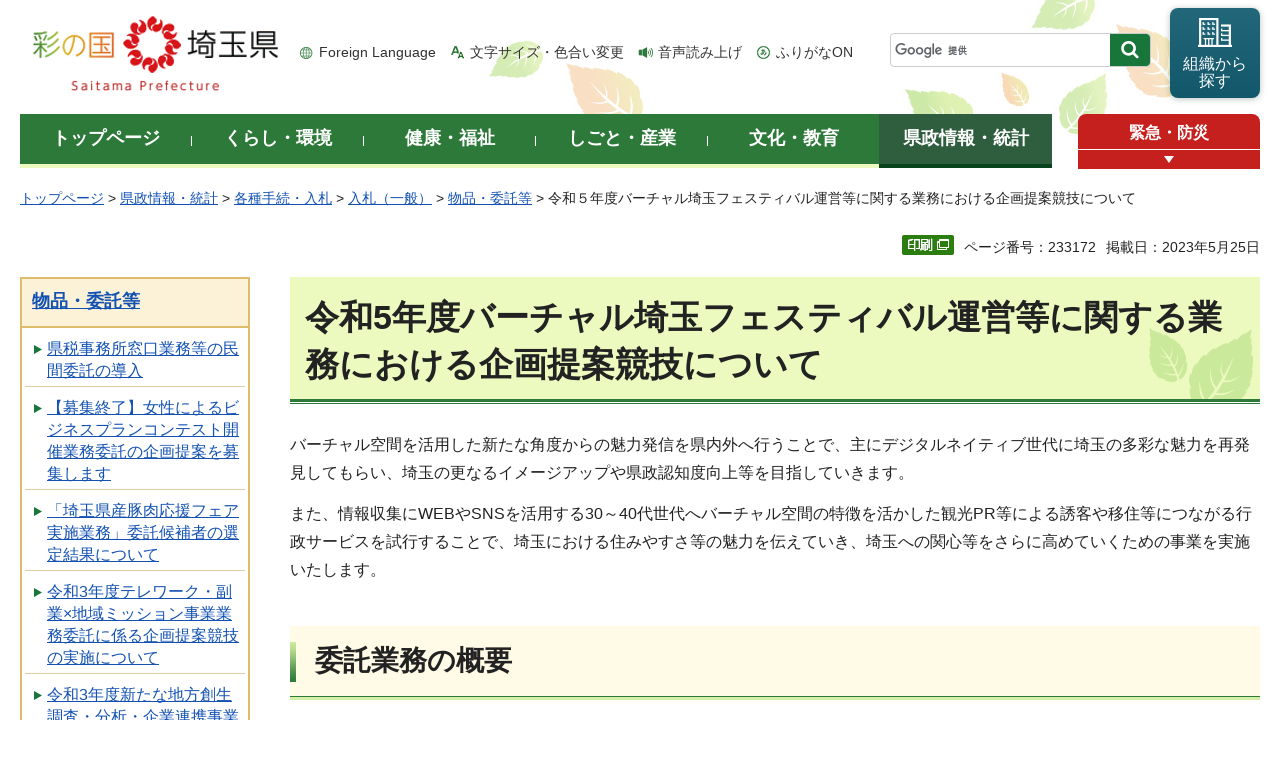

--- FILE ---
content_type: text/html
request_url: https://www.pref.saitama.lg.jp/a0301/virtual_saitama_festival.html
body_size: 36447
content:
<!doctype html>
<html lang="ja">
<head>
<meta charset="utf-8">

<title>令和５年度バーチャル埼玉フェスティバル運営等に関する業務における企画提案競技について - 埼玉県</title>
<meta name="keywords" content="バーチャル,仮想空間,メタバース,埼玉,VR" />
<script>(function(w,d,s,l,i){w[l]=w[l]||[];w[l].push({'gtm.start':
new Date().getTime(),event:'gtm.js'});var f=d.getElementsByTagName(s)[0],
j=d.createElement(s),dl=l!='dataLayer'?'&l='+l:'';j.async=true;j.src=
'https://www.googletagmanager.com/gtm.js?id='+i+dl;f.parentNode.insertBefore(j,f);
})(window,document,'script','dataLayer','GTM-T855884');</script>

<meta name="author" content="埼玉県">
<meta property="og:title" content="令和５年度バーチャル埼玉フェスティバル運営等に関する業務における企画提案競技について">
<meta property="og:type" content="article">
<meta property="og:description" content="">
<meta property="og:url" content="https://www.pref.saitama.lg.jp/a0301/virtual_saitama_festival.html">
<meta property="og:image" content="https://www.pref.saitama.lg.jp/shared/images/sns/logo.png">
<meta property="og:site_name" content="埼玉県">
<meta property="og:locale" content="ja_jp">
<meta name="dept_code_1" content="130000000">
<meta name="dept_code_2" content="130010000">
<meta name="dept_code_3" content="130010010">
<meta name="cate_code_1" content="005000000000">
<meta name="cate_code_2" content="005009000000">
<meta name="cate_code_3" content="005009001000">
<meta name="cate_code_4" content="">
<meta name="publish_start" content="2023-05-25 00:00:00">
<meta name="publish_end" content="2026-05-25 00:00:00">
<meta name="template_id" content="5">
<meta name="template_kind" content="1">
<meta name="template_group" content="233172">
<meta name="img" content="">
<meta name="viewport" content="width=device-width, maximum-scale=3.0">
<meta name="format-detection" content="telephone=no">
<link href="/shared/site_rn/style/default.css" rel="stylesheet" media="all">
<link href="/shared/site_rn/style/shared.css" rel="stylesheet" media="all">
<link href="/shared/templates/free_rn/style/edit.css" rel="stylesheet" media="all">
<link href="/shared/site_rn/style/smartphone.css" rel="stylesheet" media="only screen and (max-width : 640px)" class="mc_css">
<link href="/shared/site_rn/images/favicon/favicon.ico" rel="shortcut icon" type="image/vnd.microsoft.icon">
<link href="/shared/site_rn/images/favicon/apple-touch-icon-precomposed.png" rel="apple-touch-icon-precomposed">
<script src="/shared/site_rn/js/jquery.js"></script>
<script src="/shared/site_rn/js/setting.js"></script>
<script src="/shared/system/js/furigana/ysruby.js"></script>
<script>
window.rsDocReaderConf = {lang: 'ja_jp'};
</script>
<script src="//f1-as.readspeaker.com/script/5686/webReader/webReader.js?pids=wr&amp;forceAdapter=ioshtml5&amp;disable=translation,lookup&amp;dload=DocReader.AutoAdd"></script>





</head>
<body class="format_free no_javascript">

<noscript><iframe src="https://www.googletagmanager.com/ns.html?id=GTM-T855884" height="0" width="0" style="display:none;visibility:hidden" title="Google Tag Manager"></iframe></noscript>

<script src="/shared/site_rn/js/init.js"></script>
<div id="tmp_wrapper">
<div id="tmp_wrapper2">
<noscript>
<p>このサイトではJavaScriptを使用したコンテンツ・機能を提供しています。JavaScriptを有効にするとご利用いただけます。</p>
</noscript>
<p><a href="#tmp_honbun" class="skip">本文へスキップします。</a></p>
<div id="tmp_header">
<div class="container">
<div id="top">
<div id="tmp_hlogo">
<p><a href="/index.html"><span>彩の国 埼玉県</span></a></p>
</div>
<div id="tmp_means">
<ul id="tmp_hnavi">
	<li class="hnavi_lang"><a href="/foreignlanguage/index.html" lang="en" xml:lang="en">Foreign Language</a></li>
	<li class="hnavi_moji"><a href="/moji/index.html">文字サイズ・色合い変更</a></li>
	<li class="hnavi_read"><a accesskey="L" href="//app-as.readspeaker.com/cgi-bin/rsent?customerid=5686&amp;lang=ja_jp&amp;readid=tmp_main,tmp_update&amp;url=" onclick="readpage(this.href, 'tmp_readspeaker'); return false;" rel="nofollow" class="rs_href">音声読み上げ</a></li>
	<li class="hnavi_furi"><a data-contents="tmp_wrapper" data-target="tmp_wrapper" data-ignore="nofurigana" href="javascript:void(0);" id="furigana">ふりがなON</a></li>
</ul>
<div id="tmp_search">
<form action="/search/result.html" id="tmp_gsearch" name="tmp_gsearch">
<div class="wrap_sch_box">
<p class="sch_box"><input id="tmp_query" name="q" size="31" title="サイト内検索" type="text" /></p>
<p class="sch_btn"><input id="tmp_func_sch_btn" name="sa" type="submit" value="検索" /></p>
<p id="tmp_search_hidden"><input name="cx" type="hidden" value="0898cdc8c417302e4" /><input name="ie" type="hidden" value="UTF-8" /><input name="cof" type="hidden" value="FORID:9" /></p>
</div>
</form>
</div>
<p id="tmp_func_soshiki"><a href="/kense/gaiyo/soshiki/index.html"><span>組織から<br />
探す</span></a></p>
</div>
<ul id="tmp_hnavi_s">
	<li id="tmp_hnavi_lmenu"><a href="javascript:void(0);"><span>情報を探す</span></a>
	<div id="tmp_sma_lmenu" class="wrap_sma_sch">
	<div class="sma_sch">
	<div id="tmp_sma_find">
	<div id="tmp_sma_find_search" class="find_sch">
	<div class="find_sch_ttl">
	<p>キーワードから探す</p>
	</div>
	<div class="find_sch_cnt">&nbsp;</div>
	</div>
	<div id="tmp_sma_find_note" class="find_sch">
	<div class="find_sch_ttl">
	<p>注目キーワード</p>
	</div>
	<div class="find_sch_cnt">
	<ul class="keyword_list">
		<li>&nbsp;</li>
	</ul>
	</div>
	</div>
	<div class="sma_sch_guide_icon">&nbsp;</div>
	</div>
	<p class="close_btn"><a href="javascript:void(0);"><span>閉じる</span></a></p>
	</div>
	</div>
	</li>
	<li id="tmp_hnavi_rmenu"><a href="javascript:void(0);"><span>メニュー</span></a>
	<div id="tmp_sma_rmenu" class="wrap_sma_sch">
	<div class="sma_sch">
	<div class="sma_sch_cnt">&nbsp;</div>
	<p class="close_btn"><a href="javascript:void(0);"><span>閉じる</span></a></p>
	</div>
	</div>
	</li>
</ul>
</div>
</div>
</div>

<div id="tmp_wrap_gnavi">
<div class="container">
<div id="tmp_gnavi">
<ul>
	<li id="tmp_glist1"><a href="/index.html"><span>トップページ</span></a></li>
	<li id="tmp_glist2"><a href="/kurashi/index.html"><span>くらし・環境</span></a></li>
	<li id="tmp_glist3"><a href="/kenko/index.html"><span>健康・福祉</span></a></li>
	<li id="tmp_glist4"><a href="/shigoto/index.html"><span>しごと・産業</span></a></li>
	<li id="tmp_glist5"><a href="/bunka/index.html"><span>文化・教育</span></a></li>
	<li id="tmp_glist6"><a href="/kense/index.html"><span>県政情報・統計</span></a></li>
</ul>
</div>
<div id="tmp_sma_emergency">
<div id="tmp_sma_emergency_ttl">
<p class="ttl"><a href="/theme/anzen/index.html">緊急・防災</a></p>
<p class="close_btn"><a href="javascript:void(0);"><span>緊急情報を開く</span></a></p>
</div>
<div id="tmp_sma_emergency_cnt">
<aside aria-label="緊急情報" class="box_emergency">
<div class="box_emergency_ttl">
<p class="ttl">緊急情報</p>
<p class="close_btn"><a href="javascript:void(0);"><span>閉じる</span></a></p>
</div>
<div class="box_emergency_cnt">
<p>現在、緊急情報はありません。</p>
</div>
</aside>
</div>
</div>
</div>
</div>

<div id="tmp_wrapper3" class="container">
<div id="tmp_pankuzu">
<p><a href="/index.html">トップページ</a> &gt; <a href="/kense/index.html">県政情報・統計</a> &gt; <a href="/kense/tetsuzuki/index.html">各種手続・入札</a> &gt; <a href="/kense/tetsuzuki/nyusatsu/index.html">入札（一般）</a> &gt; <a href="/a0212/kense/tetsuzuki/nyusatsu/buppin/index.html">物品・委託等</a> &gt; 令和５年度バーチャル埼玉フェスティバル運営等に関する業務における企画提案競技について</p>
</div>

<div class="text_r">
<div class="text_r">
<p id="tmp_pageid">ページ番号：233172</p>
<p id="tmp_update">掲載日：2023年5月25日</p>
</div>
</div>

<div id="tmp_wrap_main" class="column_lnavi">
<div id="tmp_readspeaker" class="rs_preserve rs_skip rs_splitbutton rs_addtools rs_exp"></div>
<div id="tmp_main">


<div class="wrap_col_lft_navi">
<div class="col_lft_navi">





<aside aria-label="ナビゲーション" id="tmp_lnavi">
<div id="tmp_lnavi_ttl">
<p><a href="/a0212/kense/tetsuzuki/nyusatsu/buppin/index.html">物品・委託等</a></p>
</div>
<div id="tmp_lnavi_cnt">
<ul>
<li><a href="/a0209/z-kenzeimadoguchi.html">県税事務所窓口業務等の民間委託の導入</a></li>
<li><a href="/a0803/sswp2018.html">【募集終了】女性によるビジネスプランコンテスト開催業務委託の企画提案を募集します</a></li>
<li><a href="/a0902/top-news/nw20191021.html">「埼玉県産豚肉応援フェア実施業務」委託候補者の選定結果について</a></li>
<li><a href="/a0106/telework-chiiki-mission/r3competition.html">令和3年度テレワーク・副業×地域ミッション事業業務委託に係る企画提案競技の実施について</a></li>
<li><a href="/a0106/survey-analysis-matching/competition.html">令和3年度新たな地方創生 調査・分析・企業連携事業に係る企画提案競技の実施について</a></li>
<li><a href="/a0505/proposal.html">（募集終了）SAITAMAリバーサポーターズプロジェクト事業支援業務委託の企画提案競技の実施について</a></li>
<li><a href="/a0106/sumunarasaitama/ijupromo/gyoumu_itaku_kikakuteian.html">令和3年度「住むなら埼玉」移住総合支援事業務委託に係る企画提案競技の実施について</a></li>
<li><a href="/a0904/komemugidaizu/kizuna2021-1.html">令和３年度県産米競争力強化プロジェクト推進事業委託業務候補者の公募</a></li>
<li><a href="/a0601/gyakutaizyourei/documents/kikakuteian030707.html">（募集終了）埼玉県虐待通報ダイヤル電話相談・交換業務等委託に係る企画提案競技の実施について</a></li>
<li><a href="/a0402/42kyuuto/142kyuutotyuusi.html">第42回九都県市合同防災訓練会場設営等業務委託の一般競争入札の中止について</a></li>
<li><a href="/a0816/shigotocenter/20230220koukoku.html">令和6年度埼玉しごとセンター運営事業等業務委託に係る企画提案競技の実施について</a></li>
<li><a href="/a0816/rodo/supportcenter.html">埼玉県障害者雇用総合サポートセンター企業支援業務等委託に係る企画提案競技の実施について</a></li>
<li><a href="/a0106/sumunarasaitama/ijushugyo-matching-system/r4competition.html">令和4年度埼玉県移住就業支援マッチングシステム開設・運営事業業務委託に係る企画提案競技の実施について</a></li>
<li><a href="/a0106/telework-chiiki-mission/r4competition.html">【募集終了】令和4年度テレワーク・副業×地域ミッション事業業務委託に係る企画提案競技の実施について</a></li>
<li><a href="/a0806/2023vtubersns2.html">埼玉バーチャル観光大使事務局・SNS等での情報発信運営業務委託に係る企画提案競技について</a></li>
<li><a href="/a0812/hokubutiiki20220518.html">【募集終了】北部地域産業振興機能等調査検討業務の公募型プロポーザルについて</a></li>
<li><a href="/b0108/kikakuteian.html">令和4年度埼玉県西部地域におけるワーケーション促進事業業務委託に係る企画提案競技の実施について</a></li>
<li><a href="/a0302/2022_ninaiteyousei-gyoumuitaku.html">共助の担い手養成事業 若者の地域社会活動への参加促進業務委託企画提案競技の実施について（終了しました）</a></li>
<li><a href="/a0709/ishikakuho/senmonkensyuupuroguramu/20220506.html">埼玉県専門研修プログラムガイドブック2024作成業務委託の企画提案の募集について</a></li>
<li><a href="/a0106/sumunarasaitama/ijupromo/r4gyoumu_itaku_kikakuteian.html">令和4年度「住むなら埼玉」移住総合支援事業務委託に係る企画提案競技の実施について</a></li>
<li><a href="/a0306/kikakuteian.html">多文化共生を推進するボランティア育成事業業務の公募型プロポーザルについて</a></li>
<li><a href="/a0904/komemugidaizu/kizuna2022.html">令和4年度「県産米競争力強化プロジェクト推進事業委託業務」の公募について</a></li>
<li><a href="/a0709/rinsyo-guidebook2023.html">埼玉県臨床研修プログラムガイドブック2023作成業務の企画提案の募集について</a></li>
<li><a href="/a0709/r4rinsyoukensyuupuroguramu.html">令和7年度医学生・臨床研修医向けPR事業業務委託に係る企画提案の募集について</a></li>
<li><a href="/a0709/senmon/r4sennmonnkensyuupuroguramu.html">（募集終了）義務年限終了者への感謝状及び記念品作成事業業務委託に係る企画提案の募集について</a></li>
<li><a href="/a0609/carer/carergekkann.html">ケアラー総合支援事業（ケアラー月間における啓発事業）業務委託候補者の公募について</a></li>
<li><a href="/a0902/yushutsu/r4sankasyakoubo.html">狭山茶輸出販路拡大等委託業務の企画提案競技の実施について(募集終了)</a></li>
<li><a href="/a0902/yushutsu/singapore_r4itaku.html">令和4年度シンガポールにおける県産農産物輸出拡大等委託業務の企画提案競技の実施について(募集終了)</a></li>
<li><a href="/a0104/dx/20221018_koubo.html">オープンデータ活用イベント等運営業務委託に係る企画提案競技の実施について</a></li>
<li><a href="/a1201/creditcard/20221107.html">ガソリン給油用カード発行業務の企画提案競技の実施について</a></li>
<li><a href="/a0703/bouryokuharasumentoposter.html">埼玉県医療安全啓発デザイン・印刷業務委託に係る企画提案競技の実施について</a></li>
<li><a href="/a0106/taikengatahenreihin-kikakuteiankyougi.html">【募集終了】令和4年度 秩父・比企地域ふるさと納税体験型返礼品周遊コース開発コンテスト業務委託に係る企画提案競技の実施について</a></li>
<li><a href="/a0801/kakakutenka-koukoku.html">価格転嫁の実効性確保に向けた働き掛け業務委託に係る企画提案競技の実施について</a></li>
<li><a href="/a0804/kikakuteian_salessheet.html">【募集終了】埼玉県企業立地セールスシートデザイン・印刷業務委託に係る企画提案競技の実施について</a></li>
<li><a href="/a1105/oomiyasbp/omiyasbpkihon.html">【募集終了】公園等建設工事（大宮スーパー・ボールパーク基本計画検討業務委託）簡易公募型プロポーザル方式について［公園スタジアム課］</a></li>
<li><a href="/a0809/r7seminar.html">【募集終了】働き方改革セミナー開催業務委託に係る企画提案競技の実施について</a></li>
<li><a href="/a0816/rodo/r5teichaku.html">埼玉県障害者雇用総合サポートセンター障害者職場定着支援業務委託に係る企画提案競技の実施について</a></li>
<li><a href="/a0802/sports/itaku.html">「令和5年度スポーツビジネス相談支援等業務委託」企画提案競技の実施について</a></li>
<li><a href="/a0309/dv-websoudan-r5.html">令和5年度埼玉県ウェブチャットによるＤＶ相談業務委託の企画提案の実施について</a></li>
<li><a href="/a0603/jinzaikakuho/gaikokuzin.html">令和7年度埼玉県外国人介護人材雇用促進事業業務委託に係る企画提案の公募(プロポーザル)</a></li>
<li><a href="/a0816/rodo/2023jimotosyuusyokukoubo.html">埼玉で働く・ジモト就職促進事業業務委託に係る企画提案競技の実施について</a></li>
<li><a href="/a0605/kensyu/r5kikakuteian.html">令和7年度埼玉県障害福祉従事者等研修事業業務委託に係る企画提案競技の実施について</a></li>
<li><a href="/a0106/furusatonozei/gigyobannfurusatonozei.html">【募集終了】令和5年度市町村企業版ふるさと納税支援事業業務委託に係る企画提案競技の実施について</a></li>
<li><a href="/b0616/shoushi/kosodatefamily.html">【募集終了】子育てファミリー応援事業委託業務企画提案競技の実施について</a></li>
<li><a href="/a0106/sumunarasaitama/ijupromo/r5gyoumu_itaku_kikakuteian.html">【募集終了】令和5年度情報メディアを活用した埼玉移住魅力発信業務委託に係る企画提案競技の実施について</a></li>
<li><a href="/a0106/sumunarasaitama/ijupromo/r5gyoumu_itaku_guide.html">【募集終了】令和5年度埼玉移住ガイドブック作成業務委託に係る企画提案競技の実施について</a></li>
<li><a href="/a0710/covid-19/proposal_call_center.html">埼玉県新型コロナウイルス感染症総合相談センター設置業務に係る企画提案競技の実施について</a></li>
<li><a href="/a0903/keieitai/kikakuteian/r5keieijuku.html">令和5年度「埼玉農業経営塾運営業務委託」の企画提案競技を実施します</a></li>
<li><a href="/a0501/sdgs/r5gyousya-sentei.html">令和5年度環境SDGs取組企業等支援業務委託の企画提案競技の実施について</a></li>
<li><a href="/a0106/telework-chiiki-mission/r5competition.html">【募集終了】令和5年度テレワーク・副業×地域ミッション事業業務委託に係る企画提案競技の実施について</a></li>
<li><a href="/a0609/carer/carerkensyu.html">【募集終了】令和６年度ケアラー支援関係機関向け研修事業業務委託候補者の公募について</a></li>
<li><a href="/a0609/carer/youngsaron.html">【募集終了】令和5年度ヤングケアラーオンラインサロン企画・運営業務委託候補者の公募について</a></li>
<li><a href="/a0503/r5sscp-matching.html">埼玉版スーパー・シティプロジェクト市町村と企業等のマッチング強化業務委託に関する公募型プロポーザルの実施について</a></li>
<li><a href="/a0813/siniakatsuyaku-koubo/70saikoyouseidoadvisor2023-koubo.html">令和7年度70歳雇用制度導入アドバイザー派遣業務委託の企画提案競技の実施について</a></li>
<li><a href="/a0505/river-supporters.html">（募集終了）令和5年度SAITAMAリバーサポーターズプロジェクト事業支援業務委託の企画提案競技の実施について</a></li>
<li><a href="/a0105/ict-suishin.html">ICT推進支援業務委託に係る企画提案競技の実施について</a></li>
<li><a href="/a0811/dizitaljinzai/r5dizitalkikakuteian.html">「県内中小企業のためのデジタル人材育成事業業務委託」企画提案競技の実施について</a></li>
<li><a href="/e1601/assembly_outsourcing-contract_informaton/r05/tenji.html">令和5年度「埼玉県議会だより」点字版制作及び配布業務委託に係る入札公告について</a></li>
<li><a href="/a0104/dx/20230330_koubo.html">事業者認証基盤要件定義業務委託に係る企画提案競技の実施について</a></li>
<li><a href="/a0104/dx/20230331_koubo.html">ノーコードツール運用業務委託企画提案競技の実施について</a></li>
<li><a href="/a1106/akiya/r5_akiyacoordinator.html">令和5年度「空き家コーディネーター」業務委託の簡易公募型プロポーザルについて（終了しました）</a></li>
<li><a href="/a0206/20230406_proposal_data_renkei.html">【募集終了】データ連携検討支援業務委託 企画提案競技の実施について</a></li>
<li><a href="/a0609/20230407.html">【募集終了】令和５年度ケアラー月間における啓発事業業務委託候補者の公募について</a></li>
<li><a href="/a0609/carer/chiikihkusikatsudousyamukekensyu.html">【募集終了】令和5年度地域福祉活動者向け研修事業業務委託に係る企画提案競技の実施について</a></li>
<li><a href="/a0812/plan.html">【委託候補事業者の決定】イノベーション創出アクションプラン策定支援等業務委託の企画提案競技の実施について</a></li>
<li><a href="/a0812/takakuka-shien.html">【委託先候補事業者の決定】ものづくり企業の事業多角化支援業務委託の企画提案競技の実施について</a></li>
<li><a href="/a0803/sspj/saron/chousaitakur5.html">「（仮称）渋沢栄一起業家サロン」機能等検討調査業務委託の企画提案競技の実施について</a></li>
<li><a href="/a0301/virtual_saitama_festival.html">令和５年度バーチャル埼玉フェスティバル運営等に関する業務における企画提案競技について</a></li>
<li><a href="/a0205/kinoukentou/kinoukentour5.html">令和5年度埼玉県県庁舎再整備検討支援事業業務の公募型プロポーザルについて</a></li>
<li><a href="/a0802/shoutengai/jinzaiikusei.html">【募集終了】令和5年度商店街課題解決実践研修（伴走人材育成）事業業務委託に係る企画提案募集について</a></li>
<li><a href="/a0603/keikakukikakuteian.html">第9期埼玉県高齢者支援計画策定支援業務委託企画提案競技の実施について</a></li>
<li><a href="/a0806/vtuber/movies.html">令和５年度埼玉バーチャル観光大使動画制作等業務企画提案競技について</a></li>
<li><a href="/a0303/2023sport-dogaitaku.html">【募集終了】令和５年度スポーツ連携事業にかかる動画制作業務委託の企画提案協議の実施について</a></li>
<li><a href="/a0303/2023festa-kikaku.html">令和５年度人権啓発イベント開催業務委託の企画提案協議の実施について</a></li>
<li><a href="/a0812/hokubu/20230508.html">【募集終了】北部地域産業振興施設等調査検討業務の公募型プロポーザルについて</a></li>
<li><a href="/a1008/saitamabansdgs.html">「埼玉版ＳＤＧｓ官民連携プラットフォーム水辺空間の持続可能な利活用及び環境課題解決に向けた部会業務委託」の公募型プロポーザル実施について</a></li>
<li><a href="/a0104/kaikaku-hisyo/kaikaku-hisyo.html">「秘書業務に係る労働者派遣」委託候補者の選定結果について</a></li>
<li><a href="/a0806/vtuber/stamp.html">埼玉バーチャル観光大使ARスタンプラリー業務企画提案競技について</a></li>
<li><a href="/a0904/komemugidaizu/kizuna202301.html">令和5年度「県産米競争力強化プロジェクト推進事業委託業務」の公募について</a></li>
<li><a href="/a0209/gyoumuitaku_gaikei.html">令和7年度外形標準課税基礎研修委託業務プロポーザルについて</a></li>
<li><a href="/a0402/44kunrenpuropo.html">【募集終了】第44回九都県市合同防災訓練（埼玉県会場）撮影・配信等業務委託公募型プロポーザルの実施について</a></li>
<li><a href="/a0609/mitori/h31mitorikensyu.html">【募集終了】令和５年度看取り体制強化事業業務委託候補者の公募について</a></li>
<li><a href="/a0806/kyouka/kyouka.html">【募集終了】観光関連事業者の新たなチャンスを生み出すネットワーク強化業務委託企画提案競技について</a></li>
<li><a href="/a0709/senmon/senmonkensyuweb.html">【募集終了】専門研修プログラムＰＲ特設 ＷＥＢサイト制作業務委託に係る企画提案の募集について</a></li>
<li><a href="/e1701/nyusatu.html">【募集終了】埼玉県知事選挙における啓発物のデザイン及び啓発動画等の制作業務の企画提案競技の実施について</a></li>
<li><a href="/b0304/kurassytheater-vcontent.html">【募集終了】埼玉県生活科学センターくらっしーシアター映像コンテンツ制作業務委託の企画提案を募集します</a></li>
<li><a href="/a0806/shibusawa.html">令和５年度「渋沢栄一翁」を軸とした新たな体験コンテンツの発掘及び情報発信の観光振興事業提案競技について</a></li>
<li><a href="/a0609/carer/r5caresaron.html">【募集終了】令和６年度介護者サロン設置・運営支援事業業務委託候補者の公募について</a></li>
<li><a href="/a0609/carer/r5carekaigokyousitu.html">【募集終了】家族介護教室支援研修事業業務委託候補者の公募について</a></li>
<li><a href="/a0705/toitudaialkikakuteian.html">令和5年度埼玉県こころの健康相談統一ダイヤル休日夜間事業業務委託企画提案競技の実施について</a></li>
<li><a href="/a1105/oomiyakouenshisetsuboshuu.html">【募集終了】大宮公園 公園施設設置管理者募集について</a></li>
<li><a href="/a0508/hozen-sousyutukoubopuropo-zaru.html">「官民連携・共創による緑の保全・活用」企画提案等業務委託の公募型プロポーザルの実施について</a></li>
<li><a href="/e1601/assembly_outsourcing-contract_informaton/r05/orikomihaihu.html">令和5年度「埼玉県議会だより」新聞折り込み及び配布業務委託に係る入札公告について</a></li>
<li><a href="/a0903/fukyu/smart-agriculture/smart-hpr5.html">「令和6年度スマート農業人材育成研修運営業務委託」の企画提案競技を実施します</a></li>
<li><a href="/a0404/nyusatsu/20230621_shobodan-prdouga.html">【募集終了】消防団員出演によるPR動画作成業務の企画提案募集について</a></li>
<li><a href="/f2215/toshokan/digital-library-advanced-case-study.html">【募集終了】デジタルライブラリーの先進事例調査に係る業務委託企画提案競技について</a></li>
<li><a href="/a0402/44kyuutokunnren/koukoku.html">第44回九都県市合同防災訓練（埼玉県会場）会場設営等業務委託の一般競争入札執行について</a></li>
<li><a href="/a0104/dx/20230704_koubo.html">埼玉県オープンデータカタログシステム再構築等業務に係る企画提案競技</a></li>
<li><a href="/a0507/0703-2.html">埼玉県プラスチック循環利用モデル促進事業支援業務委託の公募プロポーザルについて</a></li>
<li><a href="/a0804/seminar05-osaka-itaku.html">【募集終了】令和5年度埼玉県企業立地セミナーin大阪の運営支援業務委託に係る企画提案競技の実施について</a></li>
<li><a href="/a0608/gyakutai-taiou/r5_daisansya2.html">「令和5年度埼玉県児童相談所第三者評価業務委託」に係る企画提案競技の実施について</a></li>
<li><a href="/f1603/setuguu/r50714.html">【募集終了】埼玉県議会議員控室接遇業務及び議事堂警備業務委託に関する公募型プロポーザルについて</a></li>
<li><a href="/a0704/boshi/tyoukaku/seidokanri.html">埼玉県新生児聴覚スクリーニング検査精度管理業務委託に係る企画提案競技の実施について</a></li>
<li><a href="/a0704/eiyou-sougou.html">【募集終了】埼玉県次期健康増進事業 栄養・総合管理アプリ構築・サービス提供業務に係る企画提案競技の実施について</a></li>
<li><a href="/a0604/r5hinantaiseiseibi/koubojisshi.html">災害時要配慮者避難体制整備サポート事業業務委託公募型プロポーザルの実施について</a></li>
<li><a href="/a0803/sspj/saron/katuyousokusinr5.html">【募集終了】「（仮称）渋沢栄一起業家サロン」活用促進事業業務委託の企画提案競技の実施について</a></li>
<li><a href="/a0902/r5_ichigo.html">【募集終了】令和5年度埼玉県産いちごプロモーション業務委託に係る企画提案競技について</a></li>
<li><a href="/a0202/2023shokudo.html">【募集終了】職員食堂運営受託者の公募について</a></li>
<li><a href="/a0202/kyosai/2023genki.html">【募集終了】元気回復事業業務受託者の公募について</a></li>
<li><a href="/b0110/chiikishinkou/hokubuchiikiprdouga.html">【委託契約先候補者の決定】埼玉県北部地域の魅力を伝えるPR動画制作業務委託企画提案競技について</a></li>
<li><a href="/a0704/kenkochoju/kikakuteiann-callcenter.html">次期健康増進事業歩数管理アプリコールセンター業務に係る企画提案競技の実施について</a></li>
<li><a href="/a0704/kenkochoju/judodoga.html">（募集終了）受動喫煙防止啓発動画制作業務に係る企画提案競技の実施について</a></li>
<li><a href="/a0202/2023shokudo-bihin.html">地方職員共済組合埼玉県支部物品調達等一般競争入札について</a></li>
<li><a href="/e1601/promotion/r5-promotion.html">【委託候補事業者の決定】埼玉県議会PR用動画制作業務委託に係る企画提案競技について</a></li>
<li><a href="/a0312/esports/esports_event.html">【募集終了】埼玉県eスポーツイベント 2023運営業務委託に係る企画提案競技の実施について</a></li>
<li><a href="/a0312/esports/esports_camp2023.html">【募集終了】埼玉県eスポーツトレーニングキャンプ2023運営業務委託に係る企画提案競技の実施について</a></li>
<li><a href="/a0701/r5_2_bukkakoutousien_top.html">【募集終了】令和５年度第２回埼玉県医療提供施設光熱費等高騰対策支援金申請受付等業務委託公募型プロポーザルの実施について</a></li>
<li><a href="/a0605/kikakuteian_noufuku/kikakuteian_jisshi.html">令和5年度農福連携マッチングモデル事業業務委託に係る企画提案競技の実施について</a></li>
<li><a href="/a0608/gyakutai-taiou/r5_daisansya/hogosho.html">「令和5年度埼玉県児童相談所一時保護所第三者評価業務委託」に係る企画提案競技の実施について</a></li>
<li><a href="/a0806/shibusawapr.html">渋沢栄一翁を軸とした観光プロモーション業務委託企画提案競技について</a></li>
<li><a href="/a0806/udon/udonpr.html">【募集終了】「うどん共和国埼玉」PR動画制作等業務委託企画提案競技について</a></li>
<li><a href="/a0809/rodo/2024wakate.html">令和6年度県内中小企業若手社員等合同研修会業務委託に係る企画提案競技の実施について</a></li>
<li><a href="/a0704/boshi/tyoukaku/ninnpukinnkilyuu.html">埼玉県妊婦緊急一時受け入れ事業コーディネーター業務委託に係る企画提案競技の実施について</a></li>
<li><a href="/a0802/sports/itaku2024.html">「令和6年度スポーツビジネス相談対応等業務委託」企画提案競技の実施について</a></li>
<li><a href="/a0303/2024seitekimainorithi-kigyou-itaku.html">令和6年度埼玉県性的マイノリティが働きやすい環境づくり事業業務委託の企画提案競技の実施について</a></li>
<li><a href="/a0303/2024seinotayousei-soudanitaku.html">令和6年度埼玉県LINE、電話及びメタバースによる性の多様性に関する相談事業業務委託の企画提案競技の実施について</a></li>
<li><a href="/a0503/r6sscp-matching.html">【募集終了】令和6年度 埼玉版スーパー・シティプロジェクト 市町村と企業等のマッチング強化業務委託に関する公募型プロポーザルの実施について</a></li>
<li><a href="/a0108/rikatsuyou-koubo/r6.html">【募集終了】「令和6年度見沼たんぼ公有地管理運営業務委託」に係る企画提案競技の実施について</a></li>
<li><a href="/a0505/riversupporters/proporsal2024rs.html">令和6年度SAITAMAリバーサポーターズプロジェクト事業支援業務及びデジタルポイントカードによる参加促進企画「リバサポ・クエスト」業務委託の企画提案競技の実施について</a></li>
<li><a href="/a0314/sainokuni/f240213.html">【委託先候補者の決定】令和6年度埼玉県広報紙「彩の国だより」デザイン・レイアウト及びデータ制作等業務委託の企画提案の実施について</a></li>
<li><a href="/a0108/rikatsuyou-koubo/r6jissyousaibai.html">【募集終了】「令和6年度見沼たんぼに適した農作物の実証栽培業務委託」に係る企画提案競技の実施について</a></li>
<li><a href="/a0803/hitodebusoku/hitodebusoku.html">【募集終了】中小企業人手不足対応支援事業調査業務委託の企画提案競技の実施について（令和6年度）</a></li>
<li><a href="/a0314/sainokuni/20240214-01.html">令和6年度インスタグラム埼玉県公式アカウント運用等業務委託の実施について</a></li>
<li><a href="/a0809/r7adviser.html">【募集終了】働き方改革推進アドバイザー派遣業務委託に係る企画提案競技の実施について</a></li>
<li><a href="/a0607/ikumen/tomosodate.html">【募集終了】「共育てハンドブック（仮称）」作成業務委託企画提案競技の実施について</a></li>
<li><a href="/a1106/akiya/r6_akiyacoordinator.html">令和6年度「空き家コーディネーター」業務委託の簡易公募型プロポーザルについて（終了しました）</a></li>
<li><a href="/a0104/hokubu/r5competition.html">【募集終了】北部地域振興交流拠点基本構想策定等支援業務委託に係る企画提案競技の実施について</a></li>
<li><a href="/b0616/kenko/jidofukushi/kosodateshien/hoikushi/r6careerup.html">「令和6年度埼玉県保育士等キャリアアップ研修事業業務委託」の企画提案競技の実施について</a></li>
<li><a href="/b0616/kenko/jidofukushi/kosodateshien/hoikushi/r6hoikushi_kosodateshiennin.html">「令和6年度保育士・子育て支援員等研修事業業務委託」の企画提案競技の実施について</a></li>
<li><a href="/a0810/tayou-top/kikakuteian_tayoukouhour6.html">令和6年度高校生向け多様な働き方実践企業職場体験ツアー（仮）事業業務委託に係る企画提案の募集について</a></li>
<li><a href="/a0609/carer/r6onlinesalon-bosyuu.html">【募集終了】令和6年度ヤングケアラー・若者ケアラーオンラインサロン企画・運営業務委託候補者の公募について</a></li>
<li><a href="/a0609/carer/r6chiikikensyu_bosyuu.html">【募集終了】令和6年度地域福祉活動者向け研修事業業務委託に係る企画提案候補者の公募について</a></li>
<li><a href="/a0903/keieitai/kikakuteian/r6keieijuku.html">令和6年度「埼玉農業経営塾運営業務委託」の企画提案競技を実施します</a></li>
<li><a href="/a0102/2024-5.html">【募集終了】埼玉版ＳＤＧｓ認証基準策定業務委託  令和6年4月1日付け契約締結事業者の公募</a></li>
<li><a href="/a0508/6hozenkatuyou-puropo.html">令和6年度「官民連携・共創による緑の保全・活用」企画・運営等支援業務委託の公募型プロポーザルの実施について</a></li>
<li><a href="/a0812/hokubu/20240326.html">北部地域振興交流拠点における産業振興施策及び施設に係る運営手法等の調査検討業務委託の企画提案競技の実施について</a></li>
<li><a href="/a0813/siniakatsuyaku-koubo/r6-seniorkigyou-koubo.html">令和7年度シニアの活躍の場の拡大事業業務委託の企画提案競技の実施について</a></li>
<li><a href="/e1601/assembly_outsourcing-contract_informaton/r06/tenji.html">令和6年度「埼玉県議会だより」点字版制作及び配布業務委託に係る入札公告について</a></li>
<li><a href="/a0609/carer/zisensyamuke.html">【募集終了】令和６年度地域包括ケアシステム実践者向け研修事業（生活支援体制整備実践研修）業務委託候補者の公募について</a></li>
<li><a href="/a0206/20240402_proposal_data-renkei.html">【募集終了】BIツール試行的導入支援業務委託 企画提案競技の実施について</a></li>
<li><a href="/a0605/kikakuteian_shu-b-station.html">就労B型受注拡大ステーション事業業務委託に係る企画提案競技の実施について</a></li>
<li><a href="/a0803/sspj/saron/r6_uneiitaku.html">【募集終了】「渋沢栄一起業家サロン（仮称）」運営等業務委託の企画提案競技の実施について</a></li>
<li><a href="/a0609/carer/r6shigototokaigo_bosyuu.html">仕事と介護の両立のための啓発動画作成・発信業務委託候補者の公募について</a></li>
<li><a href="/a0811/dizitaljinzai/r6dizitalkikakuteian.html">「令和6年度県内中小企業のためのデジタル人材育成事業業務委託」企画提案競技の実施について</a></li>
<li><a href="/a0812/seityousien.html">【委託候補事業者の決定】ものづくり企業の社会実装フェーズにおける資金調達のための成長戦略策定支援業務委託の企画提案競技の実施について</a></li>
<li><a href="/a0803/sspj/saron/r6_stukigyo-itaku.html">【募集終了】学生向け起業プログラム業務委託に係る企画提案競技の実施について</a></li>
<li><a href="/a0811/reskilling-portal/portal-kikakushinsa.html">「企業人材リスキリング・求人支援ポータル制作業務委託」企画提案競技の実施について</a></li>
<li><a href="/a0902/iju1stop/20240408_ijuuproject.html">【募集終了】令和6年度「埼玉ではじめる農ある暮らし」地域づくり推進事業業務委託候補者の募集について</a></li>
<li><a href="/a0205/kinoukentou/kinoukentour6.html">【募集終了】令和6年度埼玉県県庁舎再整備検討支援事業業務の公募型プロポーザルについて</a></li>
<li><a href="/a0812/r6_businessplan.html">【委託候補事業者の決定】サーキュラーエコノミースタートアップ企業ビジネスプランコンテスト運営等業務委託の企画提案競技の実施について</a></li>
<li><a href="/a0106/r6promotion/r6promotion.html">【募集終了】令和6年度埼玉移住広告・SNSプロモーション業務 企画提案競技の実施について</a></li>
<li><a href="/a0402/jenda-hinanjo.html">ジェンダー視点による避難所開設・運営の充実強化業務委託 公募型プロポーザルの実施について</a></li>
<li><a href="/a0902/chuusankan-furusato/r6honjo_bosyu.html">令和6年度中山間地域ふるさと事業調査研究事業（本庄市地域住民活動支援）の業務委託候補者の選定結果について</a></li>
<li><a href="/a0812/koubo-kanriunei.html">【募集終了】ＳＡＩＴＡＭＡロボティクスセンター（仮称）管理運営アドバイザリー業務委託の企画提案競技の実施について</a></li>
<li><a href="/a0704/2024callcenter.html">【募集終了】コバトンALKOOマイレージコールセンター業務に係る企画提案競技の実施について</a></li>
<li><a href="/a0104/dx/20240409_koubo.html">全庁共通メタバース空間整備・運用保守事業委託企画提案競技の実施について</a></li>
<li><a href="/a0104/dx/20240410_koubo.html">DX計画実行事業業務委託企画提案競技の実施について</a></li>
<li><a href="/a0104/dx/20240405_koubo.html">音声テキスト化システム提供業務企画提案競技の実施について</a></li>
<li><a href="/a0104/dx/20240408_koubo.html">生成AI導入業務委託企画提案競技の実施について</a></li>
<li><a href="/a0106/r6seminar/r6seminar.html">令和6年度子育て世帯層向け移住促進オンデマンドセミナー動画制作業務委託 企画提案競技の実施について</a></li>
<li><a href="/a0314/sainokuni/r6tenjidaisy.html">【入札終了】令和6年度「彩の国だより点字版」発行・配布業務、「彩の国だよりデイジー版」発行・配布業務の一般競争入札について</a></li>
<li><a href="/a0314/sainokuni/240416.html">【入札終了】令和6年度「県広報紙『彩の国だより（令和6年8月号から令和7年4月号まで）』の新聞折り込み及び配布業務委託」の一般競争入札について</a></li>
<li><a href="/b0201/r6kikakuteian-arikata.html">【契約先候補者を決定しました】大宮双輪場のあり方に関する調査検討業務委託に係る企画提案競技の実施について</a></li>
<li><a href="/a0809/r6roukyou.html">労働者協同組合啓発業務委託に係る企画提案競技の実施について</a></li>
<li><a href="/a0106/kigyoubanhurusato.html">令和6年度市町村企業版ふるさと納税支援事業業務 企画提案競技の実施について</a></li>
<li><a href="/a0104/dx/2024no-code-unyo.html">ノーコードツール運用支援業務企画提案競技の実施について</a></li>
<li><a href="/a0901/itaku/keikaku.html">【募集終了】「（仮称）アグリテック栽培技術発信拠点基本計画策定支援業務委託」の公募について</a></li>
<li><a href="/a0709/2024ictadvisercompe.html">令和7年度ICT導入による看護業務改善を目指す病院へのアドバイザー派遣事業に係る委託業務の企画提案競技の実施について</a></li>
<li><a href="/a0609/2024kaigoyoboukoubo.html">【募集終了】令和6年度地域包括ケアシステム実践者向け研修事業（介護予防実践研修）業務委託候補者の公募について</a></li>
<li><a href="/a0609/2024keakaigikoubo.html">【募集終了】令和6年度地域包括ケアシステム実践者向け研修事業（自立支援型地域ケア会議実践研修）業務委託候補者の公募について</a></li>
<li><a href="/a1008/kawanosaisei/koukoku/r6sdgs.html">「埼玉版ＳＤＧｓ官民連携プラットフォーム水辺空間の持続可能な利活用及び環境課題解決に向けた部会業務委託」の公募型プロポーザル実施について</a></li>
<li><a href="/a0607/kekkon/kikakuteian/sports.html">県内プロスポーツチームと連携した出会いのきっかけづくりとなる婚活イベント業務委託企画提案競技の実施について</a></li>
<li><a href="/a0902/r6_agri.html">【募集終了】令和6年度埼玉県産農産物首都圏プロモーション業務委託に係る企画提案競技について</a></li>
<li><a href="/a0902/r6_ichigo.html">【募集終了】令和6年度埼玉県産いちごプロモーション業務委託に係る企画提案競技について</a></li>
<li><a href="/a0806/shibusawapr/shibusawapr.html">【委託候補事業者の決定】渋沢栄一翁を軸とした広域観光プロモーション業務委託企画提案競技について</a></li>
<li><a href="/a0806/shibusawa/silkhat.html">【委託候補事業者の決定】新一万円札発行を契機とした観光周遊促進キャンペーン企画・実施等業務委託企画提案競技について</a></li>
<li><a href="/a0609/juusou/r6juusoukensyu.html">令和6年度重層的支援体制整備事業研修業務委託候補者の公募について</a></li>
<li><a href="/a0109/jizokukanounakoukyoukoutu.html">【募集終了】埼玉県持続可能な地域公共交通ネットワーク構築検討調査業務の企画提案募集について</a></li>
<li><a href="/a0806/shibusawa/ichiman.html">【委託候補事業者の決定】新一万円札発行を記念した観光・物産関連商品の企画・促進等業務委託企画提案競技について</a></li>
<li><a href="/a0312/webapplication/nyuusatu060510.html">【契約先候補者が決定しました】埼玉県スポーツアプリ作成及びデジタルスタンプラリー等観戦促進業務委託企画提案競技の実施について</a></li>
<li><a href="/a0106/r6ijyuudouga.html">令和6年度子育て世帯向け移住促進に係る情報発信及び動画制作業務企画提案競技の実施について</a></li>
<li><a href="/a0303/human/2024fesuta.html">令和7年度人権啓発イベント開催業務委託の企画提案競技の実施について</a></li>
<li><a href="/a0705/kikakuteiansnssoudan.html">令和7年度埼玉県ＳＮＳ相談事業業務委託に係る企画提案競技の実施について</a></li>
<li><a href="/a1201/kouhou-20240514.html">公金収納のキャッシュレス化推進に係る広報物及び動画作成業務委託の企画提案競技の実施について</a></li>
<li><a href="/a0303/2024lgbtq-kouza.html">令和6年度にじいろ県民講座業務委託の企画提案競技の実施について</a></li>
<li><a href="/a0803/sspj/saron/r6_oi-itaku.html">【募集終了】オープンイノベーション創出促進事業業務委託に係る企画提案競技の実施について</a></li>
<li><a href="/a0806/shibusawa/campaign.html">渋沢翁にゆかりのある民間企業の強みを生かした観光消費促進キャンペーン業務委託企画提案競技について</a></li>
<li><a href="/a0803/sspj/saron/r6_startup-pg-itaku.html">【募集終了】スタートアップ創出プログラム業務委託の企画提案競技の実施について</a></li>
<li><a href="/a0802/shoutengai/r6jinzaiikusei.html">【募集終了】令和6年度商店街支援人材育成研修事業業務委託　企画提案競技の実施について</a></li>
<li><a href="/a0705/kikakuteiantoitudial.html">令和6年度埼玉県こころの健康相談統一ダイヤル休日・夜間事業業務に係る企画提案競技の実施について</a></li>
<li><a href="/a0306/yasashi-nihongo/2024kouza.html">「やさしい日本語」普及促進事業業務委託の公募型プロポーザルの実施について</a></li>
<li><a href="/a0607/supporter.html">【募集終了】「こども県政サポーター（仮称）」募集に係る広報業務委託企画提案競技の実施について</a></li>
<li><a href="/a0307/vyc/20240527_koubo.html">【募集終了】令和6年度埼玉県バーチャルユースセンター運営業務委託の企画提案競技の実施について</a></li>
<li><a href="/a0609/carer/r6carergekkanbosyu.html">令和6年度ケアラー月間における啓発事業業務委託候補者の公募について</a></li>
<li><a href="/a0809/r6ikukyuteian.html">男性育休推進イベント（仮）開催業務委託に係る企画提案競技の実施について</a></li>
<li><a href="/a0902/iju1stop/r60530_ijuu.html">令和6年度「埼玉ではじめる農ある暮らし」地域づくり推進事業業務委託候補者の選定結果について</a></li>
<li><a href="/b1002/sanpaitop/r6kentou.html">【募集終了】河川改修工事（新河岸川汚染土対策検討業務委託）の公募型プロポーザルの実施について</a></li>
<li><a href="/a0803/sspj/saron/r6_intorepreneur.html">【募集終了】イントラプレナー人材育成ワークショップ業務委託に係る企画提案競技の実施について</a></li>
<li><a href="/b0616/hoikushi/hoikushiportalsite_koubo.html">保育士支援ポータルサイト制作及び運営保守業務委託に係る企画提案競技の実施について</a></li>
<li><a href="/a0804/kikakuteian_r6seminar.html">【募集終了】令和6年度埼玉県企業立地セミナーin東京の運営支援業務委託に係る企画提案競技の実施について</a></li>
<li><a href="/a0303/2024ally-seminar.html">令和6年度埼玉県アライによる暮らしやすい環境づくり推進セミナー事業業務委託の企画提案競技の実施について</a></li>
<li><a href="/a0401/bosai-learning-center/naming-rights060619.html">【募集終了】埼玉県防災学習センターネーミングライツ事業に係る愛称の命名権者の公募について</a></li>
<li><a href="/e1601/assembly_outsourcing-contract_informaton/r06/orikomihaihu.html">令和6年度「埼玉県議会だより」新聞折り込み及び配布業務委託に係る入札公告について</a></li>
<li><a href="/a0305/proposal-festa2024.html">「埼玉県和文化フェスタ2024」企画運営業務委託に係る企画提案競技の実施について</a></li>
<li><a href="/a0608/gyakutai-taiou/r6jisou_system.html">【募集終了】「児童相談所業務支援システム再構築等業務委託」に係る企画提案競技の実施について</a></li>
<li><a href="/c1303/energy_kouritu.html">【募集終了】産業団地エネルギー効率的利用策検討調査業務委託の公募型プロポーザルについて</a></li>
<li><a href="/a0804/bijinesuchousa/page/kokusai20240619.html">【募集終了】埼玉県海外ビジネス可能性調査業務委託の企画提案競技の実施について</a></li>
<li><a href="/b0304/kurassytheater-vcontent2.html">【委託先候補者が決定しました】埼玉県生活科学センターくらっしーシアター映像コンテンツ制作業務委託の企画提案を募集します</a></li>
<li><a href="/a0806/20240621omotenashi.html">令和6年度おもてなし通訳案内士プラス育成事業業務企画提案競技について</a></li>
<li><a href="/a0904/miryoku-up.html">【募集終了】狭山茶魅力アップ支援事業実施業務における委託候補者の公募について（企画提案方式）</a></li>
<li><a href="/b0616/hoikushi/senzaihoikushihoriokoshi_koubo.html">潜在保育士掘り起こし事業業務委託に係る企画提案競技の実施について</a></li>
<li><a href="/a0806/page/20240703.html">【募集終了】「渋沢栄一翁を軸としたメディア系FAMツアー企画・実施等業務委託」企画提案競技について</a></li>
<li><a href="/a0902/chuusankan-furusato/r6nagatoro_boshu.html">令和6年度中山間地域ふるさと事業調査研究事業（長瀞町地域住民活動支援）の業務委託候補者の選定結果について</a></li>
<li><a href="/a0401/syokuinnsannsyuu/koukoku.html">【募集終了】埼玉県職員参集支援サービス提供業務の発注に係る入札公告について</a></li>
<li><a href="/a0902/chuusankan-furusato/r6_ichigo.html">令和6年度中山間地域ふるさと事業調査研究事業（埼玉県産いちごを活用した地域活性化）の業務委託候補者の募集について</a></li>
<li><a href="/a0809/tayou-top/kikakuteian_kigyounaihoikujo-portal.html">令和6年度埼玉県企業内保育所ポータルサイト制作業務委託に係る企画提案の募集について</a></li>
<li><a href="/a0604/r6hinantaiseiseibi/r6hinantaiseiseibi.html">災害時要配慮者避難体制整備サポート事業業務委託企画提案競技の実施について</a></li>
<li><a href="/a0903/keieitai/kikakuteian/r6prjigyoukoukoku.html">令和6年度「頑張る新規就農者応援事業（多様な担い手確保PR事業）業務委託」の企画提案競技を実施します</a></li>
<li><a href="/a0309/webchatsoudan_kikaku.html">埼玉県ウェブチャットによる困難な問題を抱える女性相談及びDV相談業務委託の企画提案競技の実施について</a></li>
<li><a href="/a0812/r6kikakuteian_rcs.html">【募集終了】SAITAMAロボティクスセンター（仮称）情報ネットワーク基盤等開発支援業務委託の企画提案競技の実施について</a></li>
<li><a href="/a0902/juyoukakudai/juyoukakudaibosyu.html">【委託候補者の決定】令和6年度県産農産物需要拡大支援事業業務委託に係る企画提案の募集について</a></li>
<li><a href="/a0609/2024mitorikoubo.html">令和6年度地域包括ケアシステム実践者向け研修事業（看取りケア研修）業務委託候補者の公募について</a></li>
<li><a href="/a0806/shibusawa-fam.html">【委託候補事業者の決定】渋沢栄一翁を軸とした「企業研修・教育旅行関係者向けＦＡＭツアー」企画・実施等 &nbsp;業務委託</a></li>
<li><a href="/a0902/6jisangyoka/localfoodjigyosyabosyu.html">【募集終了】令和7年度埼玉県地域型食品企業等連携促進事業運営業務委託に係る企画提案の募集について</a></li>
<li><a href="/a0601/kodoku-koritsu/hukyukeihatsu-kikakuteian.html">【募集終了】埼玉県孤独・孤立対策に係る普及啓発動画制作・広報業務委託に係る企画提案競技の実施について</a></li>
<li><a href="/a0605/kensyu/r6-gh-kikakuteiann.html">【募集終了】埼玉県重度障害者グループホーム職員研修事業務委託に係る企画提案競技の実施について</a></li>
<li><a href="/a0608/gyakutai-taiou/r6_daisansya.html">「令和6年度埼玉県児童相談所第三者評価業務委託」に係る企画提案競技の実施について</a></li>
<li><a href="/a1008/nyusatsu/koubo20241015.html">【募集終了】「元荒川・大相模調節池」のネーミングライツ事業に係る愛称の命名権者の公募について</a></li>
<li><a href="/a0205/koukokujigyo/kenchosyakoukokujigyo.html">【募集終了】埼玉県庁舎広告掲出事業者の募集について</a></li>
<li><a href="/a0806/jizake.html">【委託候補事業者の決定】埼玉県の地酒を活用した観光プロモーション業務委託企画提案競技について</a></li>
<li><a href="/a0806/r6inbound-research.html">令和6年度訪日外国人実態調査業務企画提案競技の実施について</a></li>
<li><a href="/a0314/sainokuni/sainokunidayori-tokusyugo-pr.html">彩の国だより特集号を活用した「埼玉の日本酒」情報発信等業務委託企画提案競技の実施について</a></li>
<li><a href="/a0607/papa-mama/r6kaitaku.html">令和6年度パパ・ママ応援ショップ等協賛店舗開拓業務委託企画提案競技の実施について</a></li>
<li><a href="/a0607/tomosodate/tomosodadekouhou.html">【募集終了】「共育てハンドブック（仮称）」広報業務委託企画提案競技の実施について</a></li>
<li><a href="/a0605/kikakuteian_noufuku/kikakuteian_jisshi6.html">令和6年度農福連携マッチングモデル事業業務委託に係る企画提案競技の実施について</a></li>
<li><a href="/b0617/nenrin-shukuhakuyusou/puropo.html">【候補者の決定】ねんりんピック彩の国さいたま2026宿泊・輸送等業務公募型プロポーザルの実施について</a></li>
<li><a href="/a0312/esports/esports_event2024.html">【契約先候補者の決定】埼玉県eスポーツイベント2024運営業務委託に係る企画提案競技の実施について</a></li>
<li><a href="/a1105/tokorozawaskatekihon.html">【募集終了】公園等建設工事（所沢航空記念公園スケートパーク基本構想検討業務委託）簡易公募型プロポーザル方式について［公園スタジアム課］</a></li>
<li><a href="/b0508/r6-2eizouseisaku.html">埼玉県環境科学国際センターメディアワークショップ新規映像制作業務委託公募型プロポーザルの実施について</a></li>
<li><a href="/a0604/sabetu/sabetsukaisho-doga.html">障害者差別解消法等周知啓発動画作成業務委託契約に係る企画提案競技の実施について</a></li>
<li><a href="/a0312/esports/esports_camp2024.html">【契約先候補者の決定】埼玉県eスポーツトレーニングキャンプ2024運営業務委託に係る企画提案競技の実施について</a></li>
<li><a href="/a0507/circular/jireishu/r6jireishu.html">埼玉県サーキュラーエコノミー事例集デザイン及び印刷等業務委託企画提案競技の実施について</a></li>
<li><a href="/a0806/kankoutoukei.html">【募集終了】観光入込客統計に係る比較検証業務委託</a></li>
<li><a href="/a0604/sabetu/sabetsukaisho-doga2.html">障害者差別解消法等周知啓発動画作成業務委託契約に係る企画提案競技の実施について</a></li>
<li><a href="/a1006/hodokyonamingrights.html">「歩道橋」のネーミングライツ事業に係る愛称の命名権者の公募について</a></li>
<li><a href="/a0303/2024seinotayousei-frame-itaku.html">令和6年度性の多様性の尊重に関する記念撮影フレーム・ポスター印刷及びコバトン＆さいたまっちデザイン業務委託</a></li>
<li><a href="/a0108/rikatsuyou-koubo/r8.html">「令和8年度見沼たんぼ公有地管理運営業務委託」に係る企画提案競技の実施について</a></li>
<li><a href="/a0102/2025-3.html">企業版ふるさと納税（地方創生応援税制）に係るマッチング支援業務委託契約  令和7年4月1日付け契約締結事業者の公募について</a></li>
<li><a href="/a0503/r6sscp-proposal.html">【募集終了】令和7年度 埼玉版スーパー・シティプロジェクト市町村まちづくり支援業務委託に関する公募型プロポーザルの実施について</a></li>
<li><a href="/a0303/2025seitekimainorithi-kigyou-itaku.html">令和7年度埼玉県性的マイノリティが働きやすい環境づくり事業業務委託の企画提案競技の実施について</a></li>
<li><a href="/a0816/rodo/kikakuteian.html">埼玉県障害者雇用総合サポートセンター障害者職場定着支援業務委託に係る企画提案競技の実施について</a></li>
<li><a href="/a0201/flat2/adv_kikakuteian_r7.html">【募集終了】スマートステーション「flat（フラット）」における令和7年度障害者就労支援アドバイザー業務委託に係る企画提案競技の実施について</a></li>
<li><a href="/a0303/2025seinotayousei-soudanitaku.html">令和7年度埼玉県LINE、電話及びメタバースによる性の多様性に関する相談事業業務委託に関する公募型プロポーザルの実施について</a></li>
<li><a href="/a0816/shigotocenter/20240212koukoku.html">令和7年度埼玉しごとセンター運営事業等業務委託に係る企画提案競技の実施について</a></li>
<li><a href="/a0804/kikakuteian_r7chousa.html">企業誘致重点ターゲット調査分析等業務委託に係る企画提案競技の実施結果について</a></li>
<li><a href="/a0505/riversupporters/proposal2025rs.html">令和7年度SAITAMAリバーサポーターズプロジェクト事業支援業務及びデジタルポイントカードによる参加促進企画「リバサポ・クエスト」業務委託の企画提案競技の実施について</a></li>
<li><a href="/a0809/projinzai/kikakuteian2025.html">令和7年度埼玉県プロフェッショナル人材戦略拠点運営業務委託に係る企画提案競技の実施について</a></li>
<li><a href="/swcc/6_jyokyari_itaku/7_zaitaku.html">令和7年度埼玉県女性キャリアセンター在宅ワーク就業支援事業業務委託に係る企画提案競技の実施について</a></li>
<li><a href="/swcc/7_jyokyari_itaku.html">令和7年度埼玉県女性キャリアセンター運営事業等業務委託に係る企画提案競技の実施について</a></li>
<li><a href="/a0314/sainokuni/r7instagram.html">令和7年度Instagram埼玉県公式アカウント運用サポート業務委託に係る企画提案競技の実施について</a></li>
<li><a href="/a0803/hitodebusoku/proposal2025.html">中小企業人手不足対応支援事業調査業務委託の企画提案競技の実施について（令和7年度）</a></li>
<li><a href="/a0314/sainokuni/r7design.html">令和7年度埼玉県広報紙「彩の国だより」デザイン・レイアウト及びデータ制作等業務委託の企画提案の実施について</a></li>
<li><a href="/a0106/henreihinfurusatonouzei.html">令和7年度埼玉県返礼品付ふるさと納税業務委託企画提案競技の実施について</a></li>
<li><a href="/a0311/2025irisitaku.html">「性暴力等犯罪被害者支援業務委託」に係る企画提案競技の実施について</a></li>
<li><a href="/a0603/kaigo-net/seisansei/2025sentaa_itaku_puropo.html">介護テクノロジー導入・業務改善支援センター（仮称）業務委託に係る企画提案の公募(プロポーザル)</a></li>
<li><a href="/a0704/boshi/puretama.html">プレコンセプションケア相談センター事業業務委託に係る企画提案競技の実施について</a></li>
<li><a href="/a0809/rodo/2025wakate.html">令和7年度県内中小企業若手社員等合同研修会業務委託に係る企画提案競技の実施について</a></li>
<li><a href="/a0803/sspj/saron/r7_oi-itaku.html">【募集終了】オープンイノベーション創出・促進事業業務委託に係る企画提案競技の実施について</a></li>
<li><a href="/a0607/kodomonokoe/r7kikakuteiann.html">【募集終了】「さいたまけん★こどものこえ」メンバー募集に係る広報業務委託企画提案競技の実施について</a></li>
<li><a href="/a0102/2025kifurumovie.html">企業版ふるさと納税（地方創生応援税制）募集事業紹介動画作成業務委託 企画提案競技の実施について</a></li>
<li><a href="/a0312/zensupo/2025proposal.html">【契約先候補者の決定】令和7年度全国障害者スポーツ大会埼玉県選手団派遣事業等業務委託に係る企画提案競技の実施について</a></li>
<li><a href="/a0312/platinum/2025parasportsproposal.html">【契約先候補者の決定】令和7年度スポーツ科学を活用したトップパラアスリート輩出事業委託に係る企画提案競技の実施について</a></li>
<li><a href="/a0806/kouzi.html">令和7年度埼玉県民泊・旅行業・通訳案内士窓口受付業務委託に係る企画提案競技について（公示案件）</a></li>
<li><a href="/a0803/sspj/saron/r7_startup-itaku.html">スタートアップ創出・成長支援プログラム業務委託に係る企画提案競技の実施について</a></li>
<li><a href="/a0104/hokubu/r6competition.html">【募集終了】北部地域振興交流拠点基本計画策定等支援業務委託に係る企画提案競技の実施について</a></li>
<li><a href="/a0306/global/proposal2025.html">令和7年度グローバル人材育成センター埼玉事業業務委託契約に係る企画提案の公募（プロポーザル）</a></li>
<li><a href="/a0816/rodo/r7wakamonojiritsuitaku.html">若者自立支援センター埼玉運営・就業支援事業（対面、メタバース）業務委託に係る企画提案競技の実施について</a></li>
<li><a href="/a0508/2025_midori-chousa.html">【募集終了】第4次埼玉県広域緑地計画策定に向けた調査委託に係る公募型プロポーザルの実施について</a></li>
<li><a href="/a0902/chuusankan-furusato/r7nagatoro_boshu.html">令和7年度中山間地域ふるさと事業調査研究事業（長瀞町地域住民活動支援）の業務委託候補者の選定結果について</a></li>
<li><a href="/a0609/carer/r7onlinesaron.html">令和7年度ヤングケアラー・若者ケアラーオンラインサロン企画・運営業務委託候補者の公募について</a></li>
<li><a href="/a0609/carer/r7carersaron.html">令和7年度介護者サロン設置・運営支援研修事業業務委託候補者の公募について</a></li>
<li><a href="/a0108/tochiseisaku/koubo01.html">所有者不明土地の管理適正化マニュアル作成業務委託に係る企画提案競技の実施について</a></li>
<li><a href="/a0604/syakaisanka/r7chokakusogoitakukikakuteian.html">【委託先候補者決定】令和7年度埼玉県聴覚障害者情報提供総合推進事業業務委託契約に係る企画提案競技の実施について</a></li>
<li><a href="/a0609/chiikihoukatukea/r7total.html">令和7年度地域包括ケアトータルコーディネーター支援業務委託候補者の公募について</a></li>
<li><a href="/a0609/chiikihoukatukea/r7kisokensyu.html">令和7年度地域包括ケアシステム基礎研修業務委託候補者の公募について</a></li>
<li><a href="/a0604/syakaisanka/r7moroitakukikakuteian.html">【委託先候補者決定】令和7年度埼玉県盲ろう者向け通訳・介助員養成及び派遣事業業務委託契約に係る企画提案競技の実施について</a></li>
<li><a href="/a0608/seibi/gakusyu-shien/r7_asaka_kobo.html">朝霞児童相談所一時保護所学習支援業務に係る企画提案競技の実施について</a></li>
<li><a href="/a0603/miryokupr.html">介護の魅力PR推進事業業務委託契約に係る企画提案の公募（プロポーザル）</a></li>
<li><a href="/a0603/careerup.html">令和7年度埼玉県介護職員キャリアアップ研修事業業務委託契約に係る企画提案の公募（プロポーザル）</a></li>
<li><a href="/a0609/chiikihoukatukea/r7fema.html">令和7年度埼玉版FEMA（大規模地震時における避難所支援）シナリオ作成等業務委託候補者の公募について</a></li>
<li><a href="/a0705/nanbyoitaku7.html">令和7年度埼玉県指定難病継続申請受付事務等業務委託に係る企画提案競技の実施について</a></li>
<li><a href="/b0616/kenko/jidofukushi/kosodateshien/hoikushi/r7careerup.html">「令和7年度埼玉県保育士等キャリアアップ研修事業業務委託」の企画提案競技の実施について</a></li>
<li><a href="/b0616/kenko/jidofukushi/kosodateshien/hoikushi/r7hoikushi_kosodateshiennin.html">「令和7年度保育士・子育て支援員等研修事業業務委託」の企画提案競技の実施について</a></li>
<li><a href="/a0609/chiikihoukatukea/r7reha.html">令和7年度地域リハビリテーション専門職育成研修事業委託候補者の公募について</a></li>
<li><a href="/a0205/kinoukentou/kihonkosokihonkeikakuitaku.html">【募集終了】埼玉県県庁舎再整備基本構想・基本計画策定支援業務の公募型プロポーザルについて</a></li>
<li><a href="/b0616/ibasho/itaku20250301.html">こどもの居場所づくり支援事業業務委託に係る企画提案競技の実施について</a></li>
<li><a href="/a0903/keieitai/kikakuteian/r7keieijuku.html">令和7年度「埼玉農業経営塾運営業務委託」の企画提案競技を実施します</a></li>
<li><a href="/a0312/budoukan/naming-rights.html">「埼玉県立武道館」のネーミングライツ事業に係る愛称の命名権者の公募について（※募集は終了しました）</a></li>
<li><a href="/b0616/hoiku-jinzai/r7hohocenter_bosyu.html">令和7年度埼玉県保育士・保育園支援センター運営等事業委託企画提案競技の実施について</a></li>
<li><a href="/a0312/gakkoutaikenkai/2025proposal.html">【契約先候補者の決定】令和7年度学校向けパラスポーツ体験・講演会開催事業業務委託に係る企画提案競技の実施について</a></li>
<li><a href="/a1107/jyuuseikatsu-proposal/jyuuseikatsu-r7proposal.html">埼玉県住生活基本計画等支援業務の委託に関するプロポーザルの実施について</a></li>
<li><a href="/a0809/tayou-top/kikakuteian_tayour7.html">令和7年度高校生向け多様な働き方実践企業オープンカンパニー体験会業務委託に係る企画提案の募集について</a></li>
<li><a href="/a0604/sabetu/sabetsukaisho-sodan.html">障害者の差別解消及び権利擁護相談窓口等業務委託に係る企画提案競技の実施について</a></li>
<li><a href="/a0105/shichoson_digital_sien_r7.html">【委託候補事業者の決定】埼玉県市町村デジタル化支援業務委託に係る企画提案競技の実施について</a></li>
<li><a href="/a0816/rodo/r7wakamonojiritsuitaku2.html">若者自立支援センター埼玉運営・就業支援事業（対面、メタバース）業務委託に係る企画提案競技の再実施について</a></li>
<li><a href="/a0604/chokaku/r7chokakukobo.html">令和7年度埼玉県聴覚障害児支援センター事業業務委託候補者の公募について</a></li>
<li><a href="/a1105/oomiya/sdgsbukaikoukoku.html">【募集終了】「埼玉県SDGs官民連携プラットフォーム『埼玉の豊かな水とみどりを守り育てる』分科会 都市公園の持続可能な利活用と環境保全に関する検討部会（次世代につなぐ大宮公園検討グループ）運営業務」の公募型プロポーザルについて</a></li>
<li><a href="/a0301/r7virtual_koubo.html">令和7年度バーチャル埼玉魅力発信等に関する業務における企画提案競技の実施について</a></li>
<li><a href="/a0401/r7fema.html">【終了】令和7年度埼玉版FEMAシナリオ作成等業務委託公募型プロポーザルの実施について</a></li>
<li><a href="/a0104/dx/20250401_koubo.html">音声テキスト化システム提供業務企画提案競技の実施について</a></li>
<li><a href="/a0812/hokubu/20250325.html">北部地域振興交流拠点における産業振興施設の配置等調査検討業務委託の企画提案競技の実施について</a></li>
<li><a href="/a0305/proposal-denntou-appri2025_syuusei.html">埼玉県伝統文化魅力発信アプリ作成及び利用促進プロモーション業務委託に係る企画提案競技の実施について</a></li>
<li><a href="/a0806/sports/movie.html">【委託候補事業者の決定】スポーツツーリズム動画制作業務委託企画提案競技について</a></li>
<li><a href="/a0704/2025callcenter.html">【募集終了】コバトンALKOOマイレージコールセンター業務に係る企画提案競技の実施について</a></li>
<li><a href="/a0310/r7kawaraban-teian.html">「高齢者を守るお助けかわらばん」作成業務委託に係る企画提案競技の実施について</a></li>
<li><a href="/a0811/dizitaljinzai/r7dizitalkikakuteian.html">「令和7年度県内中小企業のためのデジタル人材育成事業業務委託」企画提案競技の実施について</a></li>
<li><a href="/a0604/syakaisanka/r7shitsugokikakuteian.html">令和7年度埼玉県失語症者向け意思疎通支援者養成及び派遣事業業務委託契約に係る企画提案競技の実施について</a></li>
<li><a href="/a0812/r7_businessplan.html">【委託候補事業者の決定】サーキュラーエコノミースタートアップ企業ビジネスプランコンテスト運営等業務委託の企画提案競技の実施について</a></li>
<li><a href="/a0205/work-engagement.html">令和7年度ワークエンゲージメント向上オフィス推進事業業務委託の公募型プロポーザルについて</a></li>
<li><a href="/a0212/gyosha-kokoku.html">【入札終了】令和7年度業者情報管理システム運用保守管理業務委託に係る入札公告について</a></li>
<li><a href="/a0812/r7_daikigyouneeds.html">【委託候補事業者の決定】大企業のサーキュラーエコノミーニーズ調査業務委託の企画提案競技の実施について</a></li>
<li><a href="/b0616/shoushi/houkagokensyuu.html">【募集終了】「埼玉県放課後児童支援員研修事業」の企画提案の募集について</a></li>
<li><a href="/a0803/sspj/saron/r7_gakuseikigyo-itaku.html">学生向け起業伴走プログラム業務委託に係る企画提案競技の実施について</a></li>
<li><a href="/e1601/assembly_outsourcing-contract_informaton/r7.html">令和7年度「埼玉県議会だより」点字版制作及び配布業務委託に係る入札公告について</a></li>
<li><a href="/a0806/sports/route.html">スポーツツーリズム周遊企画業務委託企画提案競技について</a></li>
<li><a href="/a0806/ichigo.html">【委託候補事業者の決定】埼玉県のいちごを活用した観光の魅力発信業務委託に係る企画提案競技について</a></li>
<li><a href="/a0812/r7kikakuteian_prcard.html">【募集終了】ロボット関連技術PRカード作成等業務委託の企画提案競技の実施について</a></li>
<li><a href="/a0803/sswp_r7itaku.html">女性によるビジネスプランコンテスト開催業務委託に係る企画提案競技の実施について</a></li>
<li><a href="/a0312/webapplication/nyuusatu070408.html">【契約先候補者の決定】埼玉県スポーツアプリ運用保守及びスマホスタンプラリー等観戦促進業務委託に係る企画提案競技の実施について</a></li>
<li><a href="/a0502/shouene-shindan/r7itaku-proposal-navi.html">【委託候補事業者の決定】令和7年度埼玉県省エネナビゲーター事業等運営業務公募型プロポーザルの実施について</a></li>
<li><a href="/a0502/cn-suishin-session/r7itaku-proposal-cn.html">【委託候補事業者の決定】令和7年度カーボンニュートラル推進分科会運営業務公募型プロポーザルの実施について</a></li>
<li><a href="/b0617/nenrin-ibento/jissikeikaku.html">【委託候補者の決定】第38回全国健康福祉祭埼玉大会（ねんりんピック彩の国さいたま2026）イベント実施計画策定業務公募型プロポーザルの実施について</a></li>
<li><a href="/a0609/carer/r7iryojujisha.html">ケアラー支援のための令和7年度医療従事者向け研修事業業務委託候補者の公募について</a></li>
<li><a href="/a0806/sports/promotion.html">スポーツツーリズム広域プロモーション業務委託企画提案競技について</a></li>
<li><a href="/a0508/trusthozen-koubo.html">「令和7年度トラスト保全地保全管理業務委託」に係る企画提案競技の実施について</a></li>
<li><a href="/f2209/futoukoshien/meta.html">メタバース空間を活用した不登校児童生徒等支援業務委託の企画提案競技の実施について</a></li>
<li><a href="/a1201/kouyousya/kouyousya.html">埼玉県公用車予約管理システム提供業務の企画提案競技の実施について</a></li>
<li><a href="/a0314/sainokuni/r7tenjidaisy.html">【入札終了】令和7年度「彩の国だより点字版」発行・配布業務、「彩の国だよりデイジー版」発行・配布業務の一般競争入札について</a></li>
<li><a href="/a0704/boshi/documents/syoumanpiap.html">令和7年度小児慢性特定疾病児童等ピアカウンセリング事業業務委託に係る企画提案型競技の実施について</a></li>
<li><a href="/a0902/chuusankan-furusato/r7_ichigo.html">令和7年度中山間地域ふるさと事業調査研究事業（埼玉県産いちごを活用した地域活性化）の業務委託候補者の募集について</a></li>
<li><a href="/a0609/carer/r7youngdaigakukennshuu.html">令和７年度若者ケアラー支援に関する大学教職員等向け研修事業業務委託候補者の公募について</a></li>
<li><a href="/a0508/trustokikinbokinkoho.html">「令和7年度緑のトラスト基金募金・広報活動業務委託」に係る企画提案競技の実施について</a></li>
<li><a href="/a0104/dx/20250410_koubo.html">【委託候補事業者の決定】令和7年度DX計画実行事業業務委託企画提案競技の実施について</a></li>
<li><a href="/a0902/iju1stop/20250410_ijuproject.html">令和7年度「埼玉ではじめる農ある暮らし」地域交流推進事業業務委託候補者の選定結果について</a></li>
<li><a href="/a0104/dx/r7nocode.html">ノーコードツール運用支援業務委託企画提案競技の実施について</a></li>
<li><a href="/a0902/r7_agri.html">【募集終了】令和7年度埼玉県産農産物首都圏プロモーション業務委託に係る企画提案競技について</a></li>
<li><a href="/a0803/bcp/proposal2025.html">【募集終了】BCPサポーター（仮）登録等業務委託の企画提案競技の実施について（令和7年度）</a></li>
<li><a href="/a0803/keieikakusinkeikaku/2025followuptoolproposal.html">【募集終了】経営革新計画フォローアップツール作成業務委託の企画提案競技の実施について</a></li>
<li><a href="/a0314/sainokuni/r7shinbunnkoukoku.html">令和7年度埼玉県政に係る新聞紙上広告掲載の企画提案の実施について</a></li>
<li><a href="/a0312/koubogataparakikaku2025.html">【委託候補者の決定】令和7年度公募型パラスポーツ活動支援事業業務委託に係る企画提案競技の実施について</a></li>
<li><a href="/a0508/sizenfureai/namingrights-midorimori.html">「さいたま緑の森博物館」のネーミングライツ事業に係る愛称の命名権者の公募について</a></li>
<li><a href="/a0508/sizenfureai/namingrights-kitamoto-tyuusyajou.html">「北本自然観察公園駐車場・駐車場トイレ」のネーミングライツ事業に係る愛称の命名権者の公募について</a></li>
<li><a href="/a0609/carer/r7carerkensyu.html">令和7年度ケアラー支援関係機関向け研修事業業務委託候補者の公募について</a></li>
<li><a href="/f2215/toshokan/r7competition.html">令和7年度新埼玉県立図書館基本計画策定支援業務委託に係る企画提案競技の実施について</a></li>
<li><a href="/a0812/r7kikakuteian_guidelines.html">【募集終了】ＳＡＩＴＡＭＡロボティクスセンター（仮称）の実証フィールド安全運用に係るガイドライン等作成業務委託の企画提案競技の実施について</a></li>
<li><a href="/a0609/carer/r7carergekkanbosyu.html">令和7年度ケアラー月間における啓発事業業務委託候補者の公募について</a></li>
<li><a href="/a0314/sainokuni/r7orikomi/r7orikomi.html">【入札終了】令和7年度「県広報紙『彩の国だより（令和7年8月号から令和8年4月号まで）』の新聞折り込み及び配布業務委託」の一般競争入札について</a></li>
<li><a href="/a0106/r7ijyuudouga/20250423.html">【募集終了】令和7年度子育て世代向け移住促進に係る情報発信及び動画制作業務企画提案競技の実施について</a></li>
<li><a href="/a0312/parashidouinkikaku2025.html">令和7年度パラスポーツ指導員養成講習会開催事業業務委託に係る企画提案競技の実施について</a></li>
<li><a href="/a0904/komemugidaizu/kizuna202502.html">「令和7年度県産米販売促進活動委託業務」の公募について</a></li>
<li><a href="/a0816/rodo/2025-jakunen.html">AIしごと診断・マッチングシステム構築業務委託に係る企画提案競技の実施について</a></li>
<li><a href="/a0609/carer/r7chiikikensyu_bosyuu.html">令和7年度地域福祉活動者向け研修事業業務委託に係る企画提案候補者の公募について</a></li>
<li><a href="/a0507/sigenjunkan_r7itaku.html">【委託候補事業者の決定】資源循環農場・公園の運営管理に係る調査検討業務委託に係る公募型プロポーザルの実施について</a></li>
<li><a href="/a0806/sake_promotion.html">【委託候補事業者の決定】埼玉県の酒を活用した観光プロモーション業務委託に係る企画提案競技について</a></li>
<li><a href="/c1303/needs_tekichi.html">産業団地におけるニーズ・適地調査業務委託の公募型プロポーザルについて</a></li>
<li><a href="/a0106/r7promotion/r7promotion.html">令和7年度埼玉移住広告・SNSプロモーション業務 企画提案競技の実施について</a></li>
<li><a href="/a0508/nature-positive-koubo.html">【委託候補事業者の決定】令和7年度「企業を主体としたネイチャーポジティブの推進」企画・運営業務委託に係る企画提案競技の実施について</a></li>
<li><a href="/f2219/2025gakkouprdouga.html">【委託候補者の決定】令和8年4月開校の県立高校6校の学校PR動画制作業務委託に係る企画提案競技について</a></li>
<li><a href="/a0609/carer/r7shigototokaigoryoritsu.html">仕事と介護の両立支援のための事例集作成業務委託候補者の公募について</a></li>
<li><a href="/a0312/fureaipikkusyuki2025.html">【委託候補者の決定】令和7年度彩の国ふれあいピック（秋季大会）開催事業業務委託に係る企画提案競技の実施について</a></li>
<li><a href="/a0806/sake_kiji.html">【委託候補事業者の決定】埼玉県の酒と観光の魅力発信のための記事・パンフレット等制作業務委託に係る企画提案競技について</a></li>
<li><a href="/a0901/houshin.html">【募集終了】「先進農業技術推進方針（仮称）策定支援業務委託」の公募について</a></li>
<li><a href="/a0310/supporter/supporteritaku.html">消費者被害防止サポーター育成・活動支援事業業務委託に係る企画提案競技の実施について</a></li>
<li><a href="/a0106/r7ippin.html">【募集終了】メタバース空間を活用した埼玉県「逸品」PR業務 企画提案競技の実施について</a></li>
<li><a href="/a0102/2025-4.html">企業版ふるさと納税（地方創生応援税制）に係るマッチング支援業務委託　契約締結事業者の公募について</a></li>
<li><a href="/a0609/r7kaigoyoboukoubo.html">令和7年度地域包括ケアシステム実践者向け研修（介護予防）業務委託候補者の公募について</a></li>
<li><a href="/a0609/2024keakaigi.html">令和7年度地域包括ケアシステム実践者向け研修（自立支援型地域ケア会議）業務委託候補者の公募について</a></li>
<li><a href="/a0609/juusou/r7juusoukensyu.html">令和7年度重層的支援体制整備事業研修業務委託候補者の公募について</a></li>
<li><a href="/a0609/carer/seikatsusienr7.html">令和7年度地域包括ケアシステム実践者向け研修（生活支援体制整備事業）業務委託候補者の公募について</a></li>
<li><a href="/a0903/kigyousannyuu/r7kikakuteian-kigyosannyu.html">令和7年度「大規模農業法人等の誘致活動推進事業に係る業務委託」の企画提案競技を実施します</a></li>
<li><a href="/a0902/a7_ichigo.html">令和7年度埼玉県産いちごプロモーション業務委託に係る企画提案競技について</a></li>
<li><a href="/a0901/datasystem.html">【募集終了】「埼玉版データ駆動型農業データ収集分析システム開発業務委託」の公募について</a></li>
<li><a href="/b0110/chiikishinkou/stepupkouza.html">【募集終了】スマホデビューした高齢者向けステップアップ講座業務委託企画提案競技について</a></li>
<li><a href="/a0306/tabunkakyousei/r7sogo-sodan.html">【委託候補事業者の決定】外国人総合相談センター業務委託に係る企画提案競技の実施について</a></li>
<li><a href="/a0705/toitudaialkikakuteian/r7.html">令和7年度埼玉県こころの健康相談統一ダイヤル休日・夜間事業業務に係る企画提案競技の実施について</a></li>
<li><a href="/a0501/r7eizou-itaku.html">埼玉県環境科学国際センター彩かんかんドーム新規映像制作業務委託公募型プロポーザルの実施について</a></li>
<li><a href="/a0507/ce-itaku/daikibosyukyaku.html">埼玉県内大規模集客施設等におけるサーキュラーエコノミー普及啓発業務委託企画提案競技の実施について</a></li>
<li><a href="/a0507/ce-itaku/kachihassin.html">埼玉県サーキュラーエコノミー価値発信広報業務委託企画提案競技の実施について</a></li>
<li><a href="/a0508/tyoujuuhogosenta-koubo.html">鳥獣保護センター管理運営業務委託に係る企画提案競技の実施について</a></li>
<li><a href="/e1601/assembly_outsourcing-contract_informaton/r07/orikomihaihu.html">令和7年度「埼玉県議会だより」新聞折り込み及び配布業務委託に係る入札公告について</a></li>
<li><a href="/a0806/r7omotenashi_guide.html">令和7年度おもてなし通訳案内士プラス育成事業業務企画提案競技について</a></li>
<li><a href="/a0806/toukei.html">観光入込客統計に係る比較検証業務委託</a></li>
<li><a href="/a0310/itaku_dx/sichousondx2.html">【募集終了】市町村窓口におけるDX化促進事業業務委託に係る企画提案競技の実施について</a></li>
<li><a href="/c1304/90d00-01yousui/r7kouhoudougaseisakugyoumuitaku.html">【委託契約候補者の決定】025 企委第1号 &nbsp;&nbsp;&nbsp;埼玉県水道用水供給事業広報動画制作業務委託の企画提案競技の実施について</a></li>
<li><a href="/a0604/r7saigai.html">【募集終了】令和7年度災害時要配慮者避難体制整備サポート事業業務委託企画提案競技の実施について</a></li>
<li><a href="/a1107/r7oukyujyuutaku-proposal/r7oukyujyuutaku-proposal.html">【委託先候補者の決定】令和7年度応急住宅対策訓練実施等業務委託プロポーザルの実施について</a></li>
<li><a href="/a1105/tokorozawa_skatepark/tokorozawa_advisory.html">【募集終了】「県営公園の魅力化・持続的なマネジメントに向けた活用検討アドバイザリー業務委託」の公募型プロポーザルについて</a></li>
<li><a href="/a0608/gyakutai-taiou/r7_daisansya.html">「令和7年度埼玉県児童相談所第三者評価業務委託」に係る企画提案競技の実施について</a></li>
<li><a href="/a0503/ppa/ppa.html">埼玉県PPA方式による県有施設への電力供給事業プロポーザルの実施について</a></li>
<li><a href="/b0617/nenrin/070619.html">【委託候補者の決定】ねんりんピック彩の国さいたま2026開催1年前イベント企画業務委託公募型プロポーザルの実施について</a></li>
<li><a href="/a1105/tokorozawa/tokorozawa_tenzi.html">【募集終了】公園等建設工事（所沢航空発祥記念館展示更新業務委託）簡易公募型プロポーザル方式について［公園スタジアム課］</a></li>
<li><a href="/b0304/r7kurassytheater-vcontent.html">埼玉県生活科学センターくらっしーシアター映像コンテンツ制作業務委託の企画提案を募集します</a></li>
<li><a href="/a1007/kasenkouhoushi.html">「河川改修調査工事（河川広報誌作成業務委託）」の公募型プロポーザル実施について</a></li>
<li><a href="/a0806/udon.html">うどんを活用した観光プロモーション業務委託業務委託に係る企画提案競技について</a></li>
<li><a href="/f2209/seitoshidou.html">いじめ未然防止事業に係る動画等作成業務委託</a></li>
<li><a href="/a0310/soudaninkensyu/r7soudaninkensyukettei.html">【委託候補事業者の決定】消費生活相談員対応強化研修業務委託に係る企画提案競技の実施について</a></li>
<li><a href="/a0806/sports/fam.html">水辺空間を生かしたチームビルディングを軸とする本県への誘客に向けたモデルコースの企画・検証業務委託企画提案競技について</a></li>
<li><a href="/a0804/kikakuteian_r7seminar.html">【募集終了】令和7年度埼玉県企業立地セミナーin大阪の運営支援業務委託に係る企画提案競技の実施について</a></li>
<li><a href="/soshiki/a0903/r7prjigyou.html">令和7年度「頑張る新規就農者応援事業（多様な担い手確保PR事業）業務委託」の企画提案競技を実施します</a></li>
<li><a href="/a0904/sayamatea/miryoku_up.html">【募集終了】狭山茶魅力アップ支援事業実施業務における委託候補者の公募について（企画提案方式）</a></li>
<li><a href="/a0703/r7syonikyukyudenwasodan.html">令和7年度「埼玉県小児救急電話相談業務委託」の企画提案競技を実施します</a></li>
<li><a href="/a0601/kodoku-koritsu/portalsite-kikakuteian.html">【募集終了】埼玉県孤独・孤立対策ポータルサイト改修業務委託に係る企画提案競技の実施について</a></li>
<li><a href="/a0312/chiikiclubkatudousiencoordinator.html">【委託候補者の決定】令和7年度部活動地域移行促進のための地域クラブ活動支援統括コーディネーター業務委託に係る企画提案競技の実施について</a></li>
<li><a href="/a0806/bussanpr/20250711.html">「埼玉県産品展示・販売コーナー」運営業務委託について</a></li>
<li><a href="/b0617/nenrin/070715.html">ねんりんピック彩の国さいたま2026カウントダウンボード制作等業務委託公募型プロポーザルの実施について</a></li>
<li><a href="/a0607/papa-mama/r7kaitaku.html">令和7年度パパ・ママ応援ショップ等協賛店舗開拓業務委託企画提案競技の実施について</a></li>
<li><a href="/a0812/2025kentousien.html">ＳＡＩＴＡＭＡロボティクスセンター（仮称）管理運営検討支援業務委託の企画提案競技の実施について</a></li>
<li><a href="/a0902/r7_ichigo_design.html">埼玉県オリジナルいちご品種チラシ等デザイン制作業務委託に係る企画提案競技について</a></li>
<li><a href="/a0507/lithium/proposal.html">埼玉版リチウムイオン電池の広域回収・資源化モデル構築業務委託プロポーザルの実施について</a></li>
<li><a href="/a0704/boshi/tyoukaku/tyoukakuseidokanri.html">埼玉県新生児聴覚スクリーニング検査精度管理業務委託に係る企画提案競技の実施について</a></li>
<li><a href="/a0312/syogaisyarecreation_2025.html">令和7年度障害者レクリエーション活動等実施事業業務委託に係る企画提案競技の実施について</a></li>
<li><a href="/a0507/haikibutsu_keikaku.html">第10次埼玉県廃棄物処理基本計画に関する調査業務委託プロポーザルの実施について</a></li>
<li><a href="/a0803/jibasangyou/syokutowaza_2025proposal.html">【募集終了】食と技の展示会埼玉県ブース装飾・運営等業務委託の企画提案競技の実施について</a></li>
<li><a href="/a0605/kikakuteian_noufuku/kikakuteian_jisshi7.html">令和7年度農福連携マッチングモデル事業業務委託に係る企画提案競技の実施について</a></li>
<li><a href="/f1903/saiyou/r7saiyouhp.html">【募集終了】埼玉県職員採用情報ホームページ改修業務委託に係る企画提案競技の実施について</a></li>
<li><a href="/a0312/esports/esports_event2025.html">埼玉県eスポーツイベント2025運営業務委託に係る企画提案競技の実施について</a></li>
<li><a href="/a0306/tabunkakyousei/2025proposal_saigai.html">埼玉県災害時の外国人支援に係る訓練・研修業務委託の公募型プロポーザルの実施について</a></li>
<li><a href="/a0816/rodo/aitama-career-prdouga.html">「AI(あい)たまキャリア」PR動画制作業務委託に係る企画提案競技の実施について</a></li>
<li><a href="/a0806/r7gaijinkyou.html">『令和7年度台湾市場向けプロモーション事業業務委託』 企画提案競技の実施について</a></li>
<li><a href="/a1106/akiya/akiya_pr_itaku.html">空き家の適正管理の普及・啓発PR動画作成業務及び情報発信業務委託に係る企画提案競技について</a></li>
<li><a href="/a0809/r7saitamapxsyuuchi.html">第２回埼玉ＰＸ大賞受賞企業周知用動画制作業務委託に係る企画提案競技の実施について</a></li>
<li><a href="/a0809/r7tayouprdouga.html">令和7年度多様な働き方実践企業認定制度PR動画制作業務委託に係る企画提案競技の実施について</a></li>
<li><a href="/a0604/syuwa/r7syuwa-event.html">【募集終了】手話あいさつ100％手話普及イベント企画・運営業務委託に係る企画提案競技の実施について</a></li>
<li><a href="/a0105/security_kiteikaitei_r7.html">情報セキュリティポリシー等規定類改定業務委託企画提案競技の実施について</a></li>
<li><a href="/a0608/satooya/kikakuteian/kikakuteian070908.html">「令和7年度乳幼児ケアエキスパート育成事業業務委託」に係る企画提案競技の実施について</a></li>
<li><a href="/f2216/namingrights/2025.html">県立博物館等8館及び県営公園2カ所でネーミングライツパートナーを募集！</a></li>
<li><a href="/b0616/shienin-douga-kikakuteian.html">「放課後児童支援員等魅力発信動画制作業務業務委託」の企画提案競技の実施について</a></li>
<li><a href="/a0206/20250919_kikakuteian_bi-tool-kensyu.html">令和7年度BIツールに係る県職員向け研修事業業務委託 企画提案競技の実施について</a></li>
<li><a href="/a0102/sdgs/sastenabul.html">【募集終了】埼玉県サステナブル企業認証制度運用業務委託の企画提案競技について</a></li>
<li><a href="/a0104/kaikaku-kankyoseibi.html">未来のオフィス・柔軟な働き方実現に向けた本庁・地域機関の環境整備業務委託</a></li>
<li><a href="/a0501/cess-naming-rights.html">「埼玉県環境科学国際センター展示館」のネーミングライツ事業に係る愛称の命名権者の公募について</a></li>
<li><a href="/a0507/ce-itaku/cfpsantei.html">埼玉県サーキュラーエコノミー型製品等に係るカーボンフットプリント算定支援等業務委託企画提案競技の実施について</a></li>
<li><a href="/a0105/security_audit2025.html">情報セキュリティ監査業務委託企画提案競技の実施について</a></li>
<li><a href="/a1201/creditcard2025.html">【契約先候補者の決定】クレジットカード発行会社企画提案競技の実施について</a></li>
<li><a href="/f2215/naming-rights/nagatoro.html">「埼玉県立長瀞げんきプラザ」のネーミングライツ事業に係る愛称の命名権者の公募について</a></li>
<li><a href="/f2215/naming-rights/ogawa.html">「埼玉県立小川げんきプラザ」のネーミングライツ事業に係る愛称の命名権者の公募について</a></li>
<li><a href="/f2215/naming-rights/naguri.html">「埼玉県立名栗げんきプラザ」のネーミングライツ事業に係る愛称の命名権者の公募について</a></li>
<li><a href="/a1105/omiyasbppuropo.html">【募集終了】大宮スーパー・ボールパーク全体事業計画検討支援業務委託の簡易公募型プロポーザルについて［公園スタジアム課］</a></li>
<li><a href="/a0811/kikakutiankyougi/r8nyuukouannai.html">「埼玉県立高等技術専門校令和8年度入校案内デザイン・印刷業務委託」企画提案競技の実施について</a></li>
<li><a href="/a1008/dam-name.html">県管理ダムのネーミングライツ事業に係る愛称の命名権者の公募について（12.26質問の回答を掲載）</a></li>
<li><a href="/b0616/houkago-startbook.html">「『放課後児童クラブスタートブック（仮称）』制作業務」の企画提案競技の実施について</a></li>
<li><a href="/a0306/tabunkakyousei/2025line_tagengo.html">【委託先候補者の決定】埼玉県LINE公式アカウント多言語化に係る友だち追加推進業務委託の企画提案競技実施について</a></li>
<li><a href="/f2215/naming-rights/portal.html">県立げんきプラザ4所及び県立図書館2館でネーミングライツパートナーを募集します！</a></li>
<li><a href="/a0603/r7gaikokujin-tyousaitaku.html">外国人介護人材の送り出し機関等調査業務委託に係る企画提案競技の実施について</a></li>
<li><a href="/a0608/gyakutai-taiou/terework.html">「児童相談所テレワークシステム導入及び運用業務委託」に係る企画提案競技の実施について</a></li>
<li><a href="/a0106/r7poster/2025122201.html">埼玉県移住・定住ポスターデザイン・印刷業務委託 企画提案競技の実施について</a></li>
<li><a href="/b0201/puropo.html">多目的競技場基本計画策定等業務委託に係る企画提案競技の実施について</a></li>
<li><a href="/a0314/koukoku/r7-02koukoku.html">【公告日：令和8年1月22日（木曜日）】令和8年度県広報紙「彩の国だより」、「こども版　彩の国だより」及び県ホームページバナー広告掲載業務に係る一般競争入札公告</a></li>
</ul>
</div>
</aside>

</div>
</div>
<div class="wrap_col_main">
<div class="col_main">
<p id="tmp_honbun" class="skip">ここから本文です。</p>
<!--index_start-->
<div id="tmp_contents">

<h1>令和5年度バーチャル埼玉フェスティバル運営等に関する業務における企画提案競技について</h1>
<p class="Default">バーチャル空間を活用した新たな角度からの魅力発信を県内外へ行うことで、主にデジタルネイティブ世代に埼玉の多彩な魅力を再発見してもらい、埼玉の更なるイメージアップや県政認知度向上等を目指していきます。</p>
<p>また、情報収集にWEBやSNSを活用する30～40代世代へバーチャル空間の特徴を活かした観光PR等による誘客や移住等につながる行政サービスを試行することで、埼玉における住みやすさ等の魅力を伝えていき、埼玉への関心等をさらに高めていくための事業を実施いたします。</p>
<h2>委託業務の概要</h2>
<h3>1 業務名</h3>
<p>令和5年度バーチャル埼玉フェスティバル運営等に関する業務</p>
<h3>2 業務内容</h3>
<p>令和5年度バーチャル埼玉フェスティバル運営等に関する業務仕様書のとおり</p>
<h3>3 履行期間</h3>
<p>契約日～令和6年3月31日（日曜日）</p>
<h3>4 金額</h3>
<p>35,860,000円（消費税及び地方消費税込）を上限とする。</p>
<p>※本事業の契約に係る上限額（税込）であり、予定価格はこの範囲で別途算定する。</p>
<h3>5 応募資格</h3>
<p>応募できるのは、次の項目の全てを満たす者とする。</p>
<p>（1）地方自治法施行令（昭和22年政令第16号）第167条の4の規定に該当しない者であること。</p>
<p>（2）埼玉県の契約に係る入札参加停止等の措置要綱（平成21年3月31日付入審513号）に基づく入札参加停止等の措置を受けていない者であること。</p>
<p>（3）埼玉県の契約に係る暴力団排除措置要綱（平成21年4月1日付入審97-1号）に基づく入札参加除外の措置を受けていない者であること。</p>
<p>（4）民事再生法（平成11年法律第225号）に基づく再生手続開始の申立て、会社更生法（平成14年法律第154号）に基づく更生手続開始の申立て又は破産法（平成16年法律第75号）に基づく破産手続開始の申立てがなされていない者であること。</p>
<p>（5）法人税、法人県民税、法人事業税、消費税及び地方消費税等納付すべき税金を滞納していない者であること。</p>
<h3>6 企画提案競技スケジュール</h3>
<ul>
	<li>質問事項の受付期限&hellip;&hellip;&hellip;&hellip;&hellip;&hellip;&hellip;&hellip;&hellip;&hellip;&hellip;&hellip;&hellip;令和5年4月25日（火曜日）午後5時まで</li>
	<li>質問事項の回答&hellip;&hellip;&hellip;&hellip;&hellip;&hellip;&hellip;&hellip;&hellip;&hellip;&hellip;&hellip;&hellip;&hellip;&hellip;令和5年4月27日（木曜日）まで</li>
	<li>企画提案参加希望書の提出期限&hellip;&hellip;&hellip;&hellip;&hellip;&hellip;&hellip;&hellip;令和5年4月28日（金曜日）午後5時まで</li>
	<li>企画提案書の提出期限&hellip;&hellip;&hellip;&hellip;&hellip;&hellip;&hellip;&hellip;&hellip;&hellip;&hellip;&hellip;令和5年5月11日（木曜日）午後5時まで&nbsp;&nbsp;&nbsp;&nbsp;</li>
	<li>企画提案競技・選考結果発表&hellip;&hellip;&hellip;&hellip;&hellip;&hellip;&hellip;&hellip;&hellip;令和5年5月下旬（予定）</li>
</ul>
<h3><strong>7 実施要領等</strong></h3>
<ul>
	<li><a href="/documents/233172/0200youryou1.pdf" target="_blank">募集要領（PDF：268KB）（別ウィンドウで開きます）</a></li>
	<li><a href="/documents/233172/0201youshiki1.doc" target="_blank">（別紙様式1）企画提案参加申込書（ワード：29KB）（別ウィンドウで開きます）</a></li>
	<li><a href="/documents/233172/0202youshiki2.doc" target="_blank">（別紙様式2）募集要領の「6 応募資格」の（1）から（5）までのすべてに該当する旨の誓約書（ワード：37KB）（別ウィンドウで開きます）</a></li>
	<li><a href="/documents/233172/0203youshiki3.doc" target="_blank">（別紙様式3）企画提案募集要領の内容に関する質問書（ワード：29KB）（別ウィンドウで開きます）</a></li>
	<li><a href="/documents/233172/0204youshiki4.doc" target="_blank">（別紙様式4）業務企画提案書（ワード：29KB）（別ウィンドウで開きます）</a></li>
	<li><a href="/documents/233172/0300siyousho.pdf" target="_blank">仕様書（PDF：228KB）（別ウィンドウで開きます）</a></li>
	<li><a href="/documents/233172/allfile001.zip" target="_blank">一括ダウンロード（ZIP：485KB）（別ウィンドウで開きます）</a></li>
</ul>
<h2><strong>質問事項への回答</strong></h2>
<p>質問及び回答内容については、下記を御確認ください。【令和5年4月27日（木曜日）11時掲載】</p>
<p><a href="/documents/233172/situmonkaitou.pdf" target="_blank">質問及び回答内容（PDF：136KB）（別ウィンドウで開きます）</a></p>
<h2>結果</h2>
<ul>
	<li>業務委託先候補者 株式会社エクシード東京</li>
	<li>参加者　10者</li>
</ul>






</div>



<div id="tmp_inquiry">
<div id="tmp_inquiry_ttl">
<h2>お問い合わせ</h2>
</div>
<div id="tmp_inquiry_cnt">
<div id="author_info">
<form method="post" action="https://www.pref.saitama.lg.jp/cgi-bin/simple_faq/form.cgi">
<div class="inquiry_parts">
<p><strong>
<a href="/kense/gaiyo/soshiki/kenmin/index.html">県民生活部</a>&nbsp;<a href="/soshiki/a0301/index.html">県民広聴課</a>&nbsp;　
</strong></p>
<p>郵便番号330-9301&nbsp;埼玉県さいたま市浦和区高砂三丁目15番1号&nbsp;本庁舎1階</p>
<p class="inq_tel_link">電話：048-830-2826</p>
<p>ファックス：048-822-9284</p>
<p class="submit"><button type="submit" class="inquiry_btn">お問い合わせフォーム</button></p>
</div>
<p>
<input type="hidden" name="code" value="130010010">
<input type="hidden" name="dept" value="8010:4109:4607:4275:3943:5271:9255:9421:8342:8425:3777:9504:8010:8674:9587:8010:9006:8010:3777:8923:8508:3777:8757:9255">
<input type="hidden" name="page" value="/a0301/virtual_saitama_festival.html">
<input type="hidden" name="ENQ_RETURN_MAIL_SEND_FLG" value="0">
<input type="hidden" name="publish_ssl_flg" value="1">
</p>
</form>
</div>
</div>
</div>
<!--index_end-->

<div id="tmp_feedback">
<div id="tmp_feedback_ttl">
<h2>より良いウェブサイトにするためにみなさまのご意見をお聞かせください</h2>
</div>
<div id="tmp_feedback_cnt">
<form action="/cgi-bin/feedback/feedback.cgi" id="feedback" method="post">
<p><input name="page_id" type="hidden" value="233172" /> <input name="page_title" type="hidden" value="令和５年度バーチャル埼玉フェスティバル運営等に関する業務における企画提案競技について" /> <input name="page_url" type="hidden" value="https://www.pref.saitama.lg.jp/a0301/virtual_saitama_festival.html" /> <input name="item_cnt" type="hidden" value="2" /></p>
<fieldset><legend>このページの情報は役に立ちましたか？ </legend>
<p><input id="que1_1" name="item_1" type="radio" value="役に立った" /> <label for="que1_1">1：役に立った</label></p>
<p><input id="que1_2" name="item_1" type="radio" value="ふつう" /> <label for="que1_2">2：ふつう</label></p>
<p><input id="que1_3" name="item_1" type="radio" value="役に立たなかった" /> <label for="que1_3">3：役に立たなかった</label></p>
</fieldset>
<p><input name="label_1" type="hidden" value="質問：このページの情報は役に立ちましたか？" /> <input name="nes_1" type="hidden" value="1" /> <input name="img_1" type="hidden" /> <input name="img_alt_1" type="hidden" /> <input name="mail_1" type="hidden" value="0" /></p>
<fieldset><legend>このページの情報は見つけやすかったですか？ </legend>
<p><input id="que2_1" name="item_2" type="radio" value="見つけやすかった" /> <label for="que2_1">1：見つけやすかった</label></p>
<p><input id="que2_2" name="item_2" type="radio" value="ふつう" /> <label for="que2_2">2：ふつう</label></p>
<p><input id="que2_3" name="item_2" type="radio" value="見つけにくかった" /> <label for="que2_3">3：見つけにくかった</label></p>
</fieldset>
<p><input name="label_2" type="hidden" value="質問：このページの情報は見つけやすかったですか？" /> <input name="nes_2" type="hidden" value="1" /> <input name="img_2" type="hidden" /> <input name="img_alt_2" type="hidden" /> <input name="mail_2" type="hidden" value="0" /></p>
<p class="submit"><button type="submit" class="submit_btn">送信</button></p>
</form>
</div>
</div>

</div>
</div>
</div>
</div>
</div>
</div>

<div class="pnavi_footer">
<p class="ptop"><a href="#top"><span>ページの先頭へ戻る</span></a></p>
</div>


<div id="tmp_footer">
<div id="tmp_footer_cnt" class="container">
<ul id="tmp_fnavi">
	<li><a href="/sitemap.html">サイトマップ</a></li>
	<li><a href="/a0301/accessibility.html">ウェブアクセシビリティ</a></li>
	<li><a href="/a0301/praibashi-menseki.html">プライバシーポリシー・免責事項</a></li>
	<li><a href="/a0301/tyosaku-rinku.html">著作権・リンクについて</a></li>
	<li><a href="/a0301/wwwlink.html">関係機関リンク集</a></li>
</ul>
</div>
<div id="tmp_address">
<div class="container">
<address>
<p class="add_ttl">埼玉県庁</p>
<p class="footer_btn"><a href="/kense/gaiyo/access.html"><span>県庁へのアクセス</span></a></p>
<p class="add_cnt"><span>〒330-9301 埼玉県さいたま市浦和区高砂三丁目15番1号 </span><span>電話番号：048-824-2111（代表） </span><span>法人番号：1000020110001</span></p>
</address>
<div id="tmp_mascot_btn">
<p class="used_bg_img"><a href="/kense/saitamaken/kobaton/index.html"><span>「コバトン」&amp;「さいたまっち」</span></a></p>
</div>
</div>
</div>
<div id="tmp_copyright">
<div class="container">
<p lang="en" xml:lang="en">Copyright &copy; Saitama Prefecture. All rights reserved.</p>
</div>
</div>
</div>

</div>
<script src="/shared/site_rn/js/function.js"></script>
<script src="/shared/site_rn/js/main.js"></script>
<script src="/shared/site_rn/js/sib.js"></script>
<script src="/shared/site_rn/js/yjtag.js"></script>
<noscript>
<iframe src="//b.yjtag.jp/iframe?c=sbQurib" width="1" height="1" frameborder="0" scrolling="no" marginheight="0" marginwidth="0" title="log analysis"></iframe>
</noscript>

</body>
</html>
